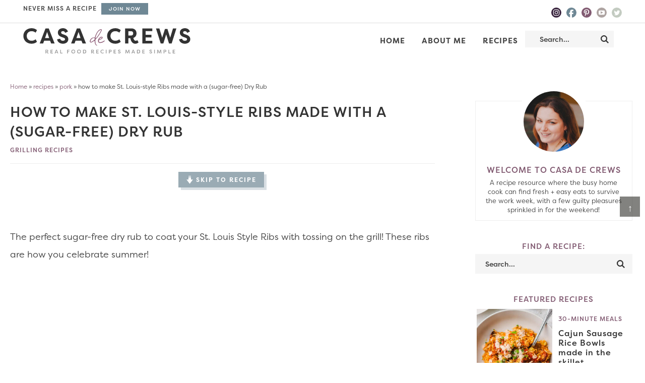

--- FILE ---
content_type: text/css
request_url: https://www.casadecrews.com/wp-content/themes/casadecrew/style.css?ver=1
body_size: 9335
content:
/*
	Theme Name: Custom Theme by PixelMeDesigns.com
	Theme URI: https://www.PixelMeDesigns.com
	Author: Pixel Me Designs
	Author URI: https://www.PixelMeDesigns.com
	Version: 2.0.1
  
	Template: genesis
	Template Version: 2.0.1
 
	License: GPL-2.0+
	License URI: https://www.opensource.org/licenses/gpl-license.php
*/


/* Table of Contents

	- HTML5 Reset
		- Baseline Normalize
		- Box Sizing
		- Float Clearing
	- Defaults
		- Typographical Elements
		- Headings
		- Objects
		- Forms
		- Tables
	- Structure and Layout
		- Site Containers
		- Column Widths and Positions
		- Column Classes
	- Common Classes
		- WordPress
		- Genesis
		- Titles
	- Widgets
		- Featured Content
	- Plugins
		- Genesis eNews Extended
		- Genesis Latest Tweets
		- Gravity Forms
		- Jetpack
	- Site Header
		- Title Area
		- Widget Area
	- Site Navigation
		- Header Navigation
		- Primary Navigation
		- Secondary Navigation
	- Content Area
		- Entries
		- Pagination
		- Comments
	- Sidebars
	- Footer Widgets
	- Site Footer
	- Media Queries
		- max-width: 1139px
		- max-width: 1023px
		- max-width: 768px
		- max-width: 580px

*/


@font-face {
    font-family: 'Camilla-Light';
    src: url('webfont/Camilla-Light.woff') format('woff2'),
         url('webfont/Camilla-Light.woff2') format('woff');
    font-weight: normal;
    font-style: normal;
}


/*
HTML5 Reset
---------------------------------------------------------------------------------------------------- */

/* Baseline Normalize
	normalize.css v2.1.2 | MIT License | git.io/normalize
--------------------------------------------- */

article,aside,details,figcaption,figure,footer,header,hgroup,main,nav,section,summary{display:block}audio,canvas,video{display:inline-block}audio:not([controls]){display:none;height:0}[hidden]{display:none}html{font-family:sans-serif;-ms-text-size-adjust:100%;-webkit-text-size-adjust:100%}body{margin:0}a:focus{outline:thin dotted}a:active,a:hover{outline:0}h1{font-size:2em;margin:.67em 0}abbr[title]{border-bottom:1px dotted}b,strong{font-weight:bold}dfn{font-style:italic}hr{-moz-box-sizing:content-box;box-sizing:content-box;height:0}mark{background:#ff0;color:#000}code,kbd,pre,samp{font-family:monospace,serif;font-size:1em}pre{white-space:pre-wrap}q{quotes:"\201C" "\201D" "\2018" "\2019"}small{font-size:80%}sub,sup{font-size:75%;line-height:0;position:relative;vertical-align:baseline}sup{top:-0.5em}sub{bottom:-0.25em}img{border:0}svg:not(:root){overflow:hidden}figure{margin:0}fieldset{border:1px solid silver;margin:0 2px;padding:.35em .625em .75em}legend{border:0;padding:0}button,input,select,textarea{font-family:inherit;font-size:100%;margin:0}button,input{line-height:normal}button,select{text-transform:none}button,html input[type="button"],input[type="reset"],input[type="submit"]{-webkit-appearance:button;cursor:pointer}button[disabled],html input[disabled]{cursor:default}input[type="checkbox"],input[type="radio"]{box-sizing:border-box;padding:0}input[type="search"]{-webkit-appearance:textfield;-moz-box-sizing:content-box;-webkit-box-sizing:content-box;box-sizing:content-box}input[type="search"]::-webkit-search-cancel-button,input[type="search"]::-webkit-search-decoration{-webkit-appearance:none}button::-moz-focus-inner,input::-moz-focus-inner{border:0;padding:0}textarea{overflow:auto;vertical-align:top}table{border-collapse:collapse;border-spacing:0}

/* Box Sizing
--------------------------------------------- */

*,
input[type="search"] {
	-webkit-box-sizing: border-box;
	-moz-box-sizing:    border-box;
	box-sizing:         border-box;
}

/* Float Clearing
--------------------------------------------- */

.archive-pagination:before,
.clearfix:before,
.entry:before,
.entry-pagination:before,
.footer-widgets:before,
.nav-primary:before,
.nav-secondary:before,
.site-container:before,
.site-footer:before,
.site-header:before,
.site-inner:before,
.wrap:before {
	content: " ";
	display: table;
}

.archive-pagination:after,
.clearfix:after,
.entry:after,
.entry-pagination:after,
.footer-widgets:after,
.nav-primary:after,
.nav-secondary:after,
.site-container:after,
.site-footer:after,
.site-header:after,
.site-inner:after,
.wrap:after {
	clear: both;
	content: " ";
	display: table;
}


/*
Defaults
---------------------------------------------------------------------------------------------------- */

/* Typographical Elements
--------------------------------------------- */

html {
	font-size: 62.5%; /* 10px browser default */
}

body {
	background-color: #fff;
    color: #414141;
font-family: filson-pro,sans-serif;
	font-weight: 300;
    font-size: 18px;
    line-height: 1.9625;
}

a,
button,
input:focus,
input[type="button"],
input[type="reset"],
input[type="submit"],
textarea:focus,
.button {
	-webkit-transition: all 0.1s ease-in-out;
	-moz-transition:    all 0.1s ease-in-out;
	-ms-transition:     all 0.1s ease-in-out;
	-o-transition:      all 0.1s ease-in-out;
	transition:         all 0.1s ease-in-out;
}

::-moz-selection {
	background-color: #333;
	color: #fff;
}

::selection {
	background-color: #333;
	color: #fff;
}

a {
	color: #815a71;
	text-decoration: none;
	transition: .5s;
}

a img {
	margin-bottom: -4px;
}

a:hover {
	color: #6f8895;
}

p {
	margin: 0 0 24px;
	padding: 0;
}

strong {
	font-weight: 700;
}

ol,
ul {
	margin: 0;
	padding: 0;
}

blockquote {
	margin: 40px 40px 24px;
padding: 2%;
background: #f5f5f5;
}


.entry-content code {
	background-color: #333;
	color: #ddd;
}

cite {
	font-style: normal;
}

/* Headings
--------------------------------------------- */

h1,
h2,
h3,
h4,
h5,
h6 {
	color: #333;
	margin: 0 0 5px;
	font-weight: 500;
	text-transform: uppercase;
Letter-spacing: 1px;
line-height: 1.4;
}

h1 {
	color: #6f8895;
	font-size: 26px;
}
h2{
    color: #815a71;
	font-size: 22px;
}

.entry-title {
    color: #333;
	font-size: 28px;
}

.entry-title a{
    color: #333;
	font-size: 28px;
}


.archive .content .entry-title,
.archive .content .entry-title a{
	font-size: 24px;
}

h2 a:hover {
	text-decoration: none;
}


h3 {
	color: #6f8895;
	font-size: 20px;
}

h4 {
    color: #815a71;
	font-size: 18px;
}

.widgettitle{
    text-align: center;
	font-size: 15px;
	text-transform: uppercase;
letter-spacing: 1px;
}

h5 {
	color: #6f8895;
	font-size: 16px;
}

h6 {
    color: #815a71;
	font-size: 14px;
}

/* Objects
--------------------------------------------- */

embed,
iframe,
img,
object,
video,
.wp-caption {
	max-width: 100%;
}

.wp-caption {
padding: 5px;
}


img {
	height: auto;
max-width: 100%;
}

.screen-reader-text{
display: none;
}

/* Forms
--------------------------------------------- */

input,
select,
textarea {
	background-color: #fff;
	border: 1px solid #ddd;
	color: #444;
	font-size: 12px;
	padding: 10px;
	width: 100%;
	box-shadow: none;
}

input[type="checkbox"], input[type="radio"]{
	width: auto;
}

input:focus,
textarea:focus {
	border: 1px solid #999;
	outline: none;
}

::-moz-placeholder {
	color: #444;
	opacity: 1;
}

::-webkit-input-placeholder {
	color: #444;
}

button,
input[type="button"],
input[type="reset"],
input[type="submit"],
.button,
.entry-content .button {
	background-color: #6f8895;
	border: none;
	box-shadow: none;
	color: #fff;
	cursor: pointer;
	padding: 10px 24px;
	text-transform: uppercase;
	width: auto;
	transition: .5s;
	position: relative;
}

button:hover,
input:hover[type="button"],
input:hover[type="reset"],
input:hover[type="submit"],
.button:hover,
.entry-content .button:hover {
	color: #fff;
	background-color: #c3cbc1;
}

.button {
	display: inline-block;
}

input[type="search"]::-webkit-search-cancel-button,

input[type="search"]::-webkit-search-results-button {
	display: none;
}


/* Tables
--------------------------------------------- */

table {
	border-collapse: collapse;
	border-spacing: 0;
	line-height: 2;
	margin-bottom: 40px;
	width: 100%;
}

tbody {
	border-bottom: 1px solid #ddd;
}

th,
td {
	text-align: left;
}

th {
	font-weight: bold;
	text-transform: uppercase;
}

td {
	border-top: 1px solid #ddd;
	padding: 6px 0;
}


/*
Structure and Layout
---------------------------------------------------------------------------------------------------- */

/* Site Containers
--------------------------------------------- */

.site-inner,
.wrap {
	margin: 0 auto;
	max-width: 1240px;
}

.site-inner {
	clear: both;
	padding-top: 20px;
}

/* Column Widths and Positions
--------------------------------------------- */

/* Wrapping div for .content and .sidebar-primary */

.content-sidebar-sidebar .content-sidebar-wrap,
.sidebar-content-sidebar .content-sidebar-wrap,
.sidebar-sidebar-content .content-sidebar-wrap {
	width: 920px;
}

.content-sidebar-sidebar .content-sidebar-wrap {
	float: left;
}

.sidebar-content-sidebar .content-sidebar-wrap,
.sidebar-sidebar-content .content-sidebar-wrap {
	float: right;
}

/* Content */

.content {
	float: right;
	width: 68%;
}

.content-sidebar .content,
.content-sidebar-sidebar .content,
.sidebar-content-sidebar .content {
	float: left;
}

.content-sidebar-sidebar .content,
.sidebar-content-sidebar .content,
.sidebar-sidebar-content .content {
	width: 520px;
}

.full-width-content .content {
	width: 100%;
}

/* Primary Sidebar */

.sidebar-primary {
	float: right;
	width: 26%;
}

.sidebar-content .sidebar-primary,
.sidebar-sidebar-content .sidebar-primary {
	float: left;
}

/* Secondary Sidebar */

.sidebar-secondary {
	float: left;
	width: 110px;
}

.content-sidebar-sidebar .sidebar-secondary {
	float: right;
}

/* Column Classes
--------------------------------------------- */

.five-sixths,
.four-sixths,
.one-fourth,
.one-half,
.one-sixth,
.one-third,
.three-fourths,
.three-sixths,
.two-fourths,
.two-sixths,
.two-thirds {
	float: left;
	margin-left: 2.564102564102564%;
}

.one-half,
.three-sixths,
.two-fourths {
	width: 48.717948717948715%;
}

.one-third,
.two-sixths {
	width: 31.623931623931625%;
}

.four-sixths,
.two-thirds {
	width: 65.81196581196582%;
}

.one-fourth {
	width: 23.076923076923077%;
}

.three-fourths {
	width: 74.35897435897436%;
}

.one-sixth {
	width: 14.52991452991453%;
}

.five-sixths {
	width: 82.90598290598291%;
}

.first {
	clear: both;
	margin-left: 0;
}


/*
Common Classes
---------------------------------------------------------------------------------------------------- */

/* WordPress
--------------------------------------------- */

.avatar {
	float: left;
}

.alignleft .avatar {
	margin-right: 24px;
}

.alignright .avatar {
	margin-left: 24px;
}

.search-form {
    background: #f5f5f5;
    padding: 5px 15px;
    line-height: 1;
}

.site-header .search-form{
padding: 2px 10px;
}

.search-form input[type=search] {
    background: #f5f5f5;
    padding: 5px;
    border: none;
    font-size: 14px;
    box-shadow: none;
    width: 80%;
    line-height: 1;
    display: inline-block;
    vertical-align: middle;
    font-weight: 500;
}

.search-form input[type=submit] {
    background: url(images/search.svg) right center no-repeat;
    background-size: 16px 16px;
    width: 17px;
    height: 17px;
    text-indent: -9999px;
    float: right;
    display: inline-block;
    vertical-align: middle;
    padding: 15px 0;
}

.sticky {
}

 .aligncenter {
	
display: block;
	
margin: 0 auto 5px;

}

img.centered {
	display: block;
	margin: 0 auto 15px;
}

img.alignnone {
	margin-bottom: 12px;
}

.alignleft {
	float: left;
	text-align: left;
}

.alignright {
	float: right;
	text-align: right;
}

img.alignleft,
.wp-caption.alignleft {
	margin: 0 24px 24px 0;
}

img.alignright,
.wp-caption.alignright {
	margin: 0 0 24px 24px;
}

.wp-caption-text {
	font-size: 14px;
	font-weight: 700;
	text-align: center;
}

.gallery-caption {
}

.widget_calendar table {
	width: 100%;
}

.widget_calendar td,
.widget_calendar th {
	text-align: center;
}

/* Genesis
--------------------------------------------- */

.breadcrumb {
	margin-bottom: 20px;
}

.archive-description,
.author-box {
	background-color: #fff;
	margin-bottom: 40px;
}

h1.archive-title{
font-size: 32px;
}

.archive-description {
	border-bottom: 1px solid #eee;
	text-align: center;
	font-size: 16px;
letter-spacing: .5px;
}

.author-box {
	padding: 40px;
}

.author-box-title {
	color: #333;
	font-size: 16px;
	margin-bottom: 4px;
}


.author-box p {
	margin-bottom: 0;
}

.author-box .avatar {
	margin-right: 24px;
}


/*
Widgets
---------------------------------------------------------------------------------------------------- */

/* Featured Content
--------------------------------------------- */

.featured-content{
overflow: hidden;
}

.featured-content .entry {
	margin-bottom: 20px;
	padding: 0 0 24px;
}

.featured-content .entry-title {
	border: none;
	font-size: 17px;
	line-height: 1.2;
}

.featured-content .entry-title a {
	border: none;
	font-size: 17px;
}

.sidebar .featured-content .entry{
width: 100%;
padding: 1%;
margin: 0 auto 15px;
	text-align: left;
}

.sidebar .featured-content .entry-title,
.sidebar .featured-content .entry-title a{
	font-size: 16px;
	text-transform: none;
}


.sidebar .featured-content .entry-title{
	text-align: left;
}

.sidebar .featured-content .entry img{
max-width: 150px;
float: left;
	margin-right: 4%;
}

/*
Plugins
---------------------------------------------------------------------------------------------------- */

/* Genesis eNews Extended
--------------------------------------------- */

.enews-widget {
	color: #999;
}

.enews-widget .widget-title {
	color: #fff;
}

.enews-widget input {
	margin-bottom: 16px;
}

.enews-widget input:focus {
	border: 1px solid #ddd;
}

.enews-widget input[type="submit"] {
	background-color: #f15123;
	color: #fff;
	margin: 0;
	width: 100%;
}

.enews-widget input:hover[type="submit"] {
	background-color: #fff;
	color: #333;
}

/* Genesis Latest Tweets
--------------------------------------------- */

.latest-tweets ul li {
	margin-bottom: 16px;
}

/* Gravity Forms
--------------------------------------------- */

div.gform_wrapper input[type="email"],
div.gform_wrapper input[type="text"],
div.gform_wrapper textarea,
div.gform_wrapper .ginput_complex label {
	font-size: 16px;
	padding: 10px;
}

div.gform_wrapper .ginput_complex label {
	padding: 0;
}

div.gform_wrapper li,
div.gform_wrapper form li {
	margin: 16px 0 0;
}

div.gform_wrapper .gform_footer input[type="submit"] {
	font-size: 14px;
}

/* Jetpack
--------------------------------------------- */

img#wpstats {
	display: none;
}

/*
Before Site
---------------------------------------------------------------------------------------------------- */
.before-site{
	width: 100%;
	overflow: hidden;
background:#fff;
border-bottom: 1px solid #ddd;
    text-align: right;
}

.before-site .wrap{
padding: 5px 2%;
}

.before-site .widget{
	width: 40%;
	display: inline-block;
	vertical-align: middle;
}

.before-site .widget:first-of-type{
	font-weight: 500;
	font-size: 12px;
text-transform: uppercase;
Letter-spacing: 1px;
    float: left;
    text-align: left;
}

.before-site .widget:first-of-type a{
display: inline-block;
margin-left: 5px;
background: #6f8895;
padding: 2px 15px;
color: #fff;
	font-size: 10px;
}

.before-site #social{
float: right;
	margin: 0;
}
/*
Site Header
---------------------------------------------------------------------------------------------------- */

.site-header {
	background-color: #fff;
}

.site-header .wrap {
	padding: 20px 2%;
}

.single .site-header .wrap{
padding: 20px 2% 0;
}

/* Title Area
--------------------------------------------- */

.title-area {
	float: left;
width: 28%;
}

.header-image .title-area {
	padding: 0;
}

.site-title {
	font-size: 28px;
	line-height: 1;
	margin: 0 0 8px;
	text-transform: uppercase;
}

.site-title a,
.site-title a:hover {
	color: #333;
}

.site-description {
	color: #999;
	font-size: 16px;
	font-weight: 300;
	line-height: 1;
	margin-bottom: 0;
}

/* Full width header, no widgets */


.header-image .site-description,
.header-image .site-title a {
	display: block;
	text-indent: -9999px;
}

/* Logo, hide text */

.header-image .site-title a {
	background: url(images/header.png) no-repeat;
	background-size: 100% auto;
	background-image: url(images/header.svg), none;
	background-position: center !important;
	background-size: contain !important;
min-height: 60px;
width: 100%;
margin: 0px auto;
}

/* Shrink
--------------------------------------------- */

.site-header.shrink {
	background: #fff;
	position:fixed;
	padding: 6px;
	top: 0;
	z-index: 999;
    font-size: 15px;
	width: 100%;
    -webkit-box-shadow: 0px 10px 5px -5px rgba(0,0,0,0.08);
    -moz-box-shadow: 0px 10px 5px -5px rgba(0,0,0,0.08);
    box-shadow: 0px 10px 5px -5px rgba(0,0,0,0.08);
	height: 65px;
}

.site-header.shrink .wrap,
.single .site-header .wrap{
	position: relative;
overflow: visible;
	padding: 5px 2%;
}

.site-header.shrink .site-title a{
	min-height: 40px;
}

.shrink .wrap {
	padding: 0;
}

.shrink .title-area{
    width: 18%;
}

/* Primary Navigation
--------------------------------------------- */

.nav-primary {
float: right;
width: 70%;
margin: 5px auto 0;
font-size: 15px;
text-transform: uppercase;
letter-spacing: 1px;
	font-weight: 600;
}

.shrink .nav-primary{
margin: 0 auto;
}

.nav-primary .wrap{
text-align: right;
margin: 0px auto;
overflow: hidden;
	padding: 0;
}

.nav-primary .menu-item {
	display: inline-block;
	text-align: left;
}

.nav-primary a {
	border: none;
	color: #444;
	display: block;
	padding: 5px 14px;
	position: relative;
	transition: .5s;
}

.nav-primary > .menu-item > a {
	text-transform: uppercase;
}

.nav-primary a:hover,
.nav-primary .current-menu-item > a {
	color: #444;
}

.nav-primary a:hover{
color: #815a71;
}

.nav-primary .sub-menu{
	color: #fff;
background: #815a71;
	left: -9999px;
	opacity: 0;
	position: absolute;
	width: 200px;
	z-index: 99;
}

.nav-primary .sub-menu a{
	color: #fff;
background: #815a71;
	font-size: 11px;
	padding: 10px 10px;
	position: relative;
	width: 200px;
	transition: .5s;
}

.nav-primary .sub-menu a:hover {
color: #fff;
	background: #d9ced5;
}

.nav-primary .sub-menu .sub-menu {
	margin: -34px 0 0 199px;
}

.nav-primary .menu-item:hover {
	position: static;
}

.nav-primary .menu-item:hover > .sub-menu {
	left: auto;
	opacity: 1;
}

.nav-primary > .first > a {
	padding-left: 0;
}

.nav-primary > .last > a {
	padding-right: 0;
}

.nav-primary > .right {
	display: inline-block;
	float: right;
	list-style-type: none;
	padding: 28px 0;
}

.nav-primary > .right > a {
	display: inline;
	padding: 0;
}

.nav-primary > .rss > a {
	margin-left: 48px;
}

.nav-primary > .search {
	padding: 14px 0 0;
}

.nav-primary .widget-area{
float: right;
width: 22%;
	margin: 0px auto 0;
}


/* Secondary Navigation
--------------------------------------------- */

.nav-secondary {
clear: both;
margin: 0px auto;
font-size: 15px;
text-transform: uppercase;
letter-spacing: 1px;
	color: #444;
}

.nav-secondary .wrap{
text-align: center;
margin: 0px auto;
overflow: hidden;
}

.nav-secondary .menu-item {
	display: inline-block;
	text-align: center;
}

.nav-secondary a {
	border: none;
	color: #444;
	display: block;
	padding: 12px 14px;
	position: relative;
	transition: .5s;
}

.nav-secondary > .menu-item > a {
	text-transform: uppercase;
}

.nav-secondary a:hover,
.nav-secondary .current-menu-item > a {
	color: #444;
}


.nav-secondary a:hover{
color: #4da1a7;
}

.nav-secondary .sub-menu{
border: 1px solid  #4da1a7;
	color: #444;
background: #fff;
	left: -9999px;
	opacity: 0;
	position: absolute;
	width: 200px;
	z-index: 99;
}

.nav-secondary .sub-menu a{
	color: #fff;
background: #444;
	font-size: 11px;
	padding: 10px 10px;
	position: relative;
	width: 200px;
	transition: .5s;
}

.nav-secondary .sub-menu a:hover {
color: #fff;
	background: #ddd;
}

.nav-secondary .sub-menu .sub-menu {
	margin: -34px 0 0 199px;
}

.nav-secondary .menu-item:hover {
	position: static;
}

.nav-secondary .menu-item:hover > .sub-menu {
	left: auto;
	opacity: 1;
}


/*
Content Area
---------------------------------------------------------------------------------------------------- */

/* Entries
--------------------------------------------- */

.entry {
	margin-bottom: 40px;
}

.entry-content a {
text-decoration: underline;
}

.entry-content .attachment a,
.entry-content .gallery a {
	border: none;
}

.entry-content ol,
.entry-content p,
.entry-content ul,
.quote-caption {
	margin-bottom: 26px;
}

.entry-content ol,
.entry-content ul {
	margin-left: 40px;
}

.entry-content ol li {
	list-style-type: decimal;
}

.entry-content ul li {
	list-style-type: disc;
}

.entry-content ol ol,
.entry-content ul ul {
	margin-bottom: 0;
}

.entry-content .search-form {
	width: 50%;
}

.entry-meta {
	color: #999;
	font-size: 11px;
text-transform: uppercase;
letter-spacing: 1px;
}

.entry-meta a{
	color: #999;
}

.single .content .entry-header{
border-bottom: 1px solid #eee;
	margin: 0 auto 15px;
}

.entry-header .entry-meta {
	margin-bottom: 15px;
}

.entry-footer .entry-meta {
	margin: 20px auto;
padding: 2%;
text-align: center;
display: none;
}

.single .entry-footer .entry-meta {
display: block;
}

.post-info,
.post-info a{
	color: #6F8895;
font-size: 12px;
	text-transform: uppercase;
letter-spacing: 1px;
font-weight: 500;
	margin: 8px auto;
}

.single .entry-category{
	color: #815a71;
font-size: 12px;
	text-transform: uppercase;
letter-spacing: 1px;
font-weight: 500;
}

.single .entry-category a{
	color: #815a71;
}

.entry-categories,
.entry-tags {
	display: block;
}

.archive .content .entry-meta{
text-transform: uppercase;
letter-spacing: 1px;
font-weight: 500;
}

.archive .content .entry-meta a{
color: #c3cbc1;
	padding: 4px 8px;
}

/* Pagination
--------------------------------------------- */

.archive-pagination,
.entry-pagination {
font-size: 11px;	
margin: 10px auto 40px;
width: 100%;	
text-align: center;	
clear: both;
text-transform: uppercase;
letter-spacing: 2px;
	font-weight: 600;
font-size: 14px;
}


.archive-pagination li {	
display: inline;
}


.archive-pagination li a {	
    color: #333;
cursor: pointer;
display: inline-block;
padding: 4px 10px;
	
}



.archive-pagination li a:hover,
.archive-pagination li.active a {
    color: #333;
	background: #E1E5E0;

}

/* Comments
--------------------------------------------- */

.comment-respond,
.entry-comments,
.entry-pings {
	background-color: #fff;
	margin-bottom: 40px;
	font-size: 15px;
}

.entry-comments {
	clear: both;
}

.comment-respond,
.entry-pings {
	padding: 40px 40px 16px;
	clear: both;
}

.comment-respond a,
.comment-content {
	clear: both;
}

.entry-comments .comment-author {
	margin-bottom: 0;
	font-size: 13pt;
}

.comment-respond input[type="email"],
.comment-respond input[type="text"],
.comment-respond input[type="url"] {
	width: 50%
}

.comment-respond label {
	display: block;
	margin-right: 12px;
}

.comment-list li,
.ping-list li {
	list-style-type: none;
}

.comment-list li {
    margin-top: 16px;
    padding: 2%;
	position: relative;
	border: 1px solid #eee;
}

.comment-list li li {
    margin-left: 12px;
border: none;
}


.comment .avatar {
	margin: 0 16px 24px 0;
}

.comment-list li.bypostauthor {
    background: #f7f7f7;
}

.entry-pings .reply {
	display: none;
}

.bypostauthor {
}

.form-allowed-tags {
	font-size: 14px;
	padding: 24px;
display: none;
}

h3#reply-title,
.entry-comments h3 {
    font-size: 28px;
    text-transform: uppercase;
    letter-spacing: 2px;
    text-align: left;
    position: relative;
    z-index: 99;
    color: #333;
    background: #fff;
    display: block;
    padding: 6px 15px;
    margin-bottom: 1em;
	position: relative;
}

h3#reply-title:after,
.entry-comments h3:after{
    content: "";
    height: 18px;
    left: 0;
    position: absolute;
    right: 0;
    top: 55%;
    z-index: -1;
    width: 50%;
    margin: 0 auto;
    background: rgba(195,203,193,.3) 0 30%;
    margin: 0;
}

.comment-header,
.author-box-title{
	text-transform: uppercase;
font-weight: 700;
letter-spacing: 1px;
color: #333;
	font-size: 12px;
}

.comment-header a{
color: #333;
}

.comment-reply{
color: #fff;
background: #815a71;
padding: 2px;
width: 60px;
font-size: 10px;
	text-transform: uppercase;
letter-spacing: 2px;
	text-align: center;
    position: absolute;
    top: 10px;
    right: 2%;
}

.comment-meta{
    position: absolute;
    top: 10px;
    right: 80px;
	font-size: 10pt;
}

.comment-reply a{
color: #fff;
}

.comment-respond{
	padding: 1%;
	margin: 40px auto;
}


/*
Sidebars
---------------------------------------------------------------------------------------------------- */

.sidebar p:last-child {
	margin-bottom: 0;
}

.sidebar li {
	list-style-type: none;
	margin-bottom: 6px;
	word-wrap: break-word;
}

.sidebar ul > li:last-child {
	margin-bottom: 0;
}

.sidebar .widget {
	background-color: #fff;
	margin-bottom: 30px;
	padding: 5px;
}

.sidebar .enews-widget {
	background-color: #333;
}

/*
Footer Widgets
---------------------------------------------------------------------------------------------------- */

.footer-widgets {
	color: #fff;
	clear: both;
}

.footer-widgets .wrap{
	width: 100%;
	max-width: 100%;
}

.footer-widgets-1,
.footer-widgets-2 {
	width: 100%;
}

.footer-widgets-1{
	background: #815a71;
	padding: 1% 2%;
	text-align: center;
}

.footer-widgets .newsletter{
max-width: 1200px;
margin: 0 auto;
}

.footer-widgets .newsinfo,
.footer-widgets form{
display: inline-block;
vertical-align: middle;
width: 40%;
padding: 0 2%;
}

.footer-widgets .newsinfo h4{
    text-transform: uppercase;
    letter-spacing: 1px;
    color: #fff;
    font-size: 28px;
    font-weight: 600;
    line-height: 1.4;
    margin: 0 auto;
}
.footer-widgets a {
	color: #fff;
}

.footer-widgets .widget-title {
	color: #fff;
}

.footer-widgets li {
	list-style-type: none;
	margin-bottom: 6px;
	word-wrap: break-word;
}

.footer-widgets .search-form input:focus {
	border: 1px solid #ddd;
}

.footer-widgets-2 .featured-content .entry{
width: 12.445%;
display: inline-block;
vertical-align: top;
padding: 0 2px;
    margin: 0 auto -10px;

}

.footer-widgets-2 .featured-content .entry img{
object-fit: cover;
}

.footer-widgets-2 .aligncenter{
margin: 0 auto !important;
}

.design{
display: inline-block;
text-align: right;
float: right;
}

/*
Back to Top Button
--------------------------------------------- */
.topButton{
	display:inline-block;
	height:40px;
	width:40px;
	position:fixed;
	bottom:40px;
	right:10px;
	padding-top: 5px;
	background-color: #30302B;
	color: #fff;
	opacity:0.6;
	text-decoration: none;
	text-align: center;
	z-index: 9999;
}

.topButton:hover{
	opacity:1;
	color: #fff;
	transition:1s;
}

/*
Site Footer
---------------------------------------------------------------------------------------------------- */

.site-footer {
	background: #6f8895;
	color: #fff;
	font-size: 11px;
	text-transform: uppercase;
	letter-spacing: 1px;
	padding: 12px;
	text-align: left;
}

.site-footer a {
text-decoration: none;
	color: #fff;
}

.site-footer p {
	margin-bottom: 0;
}


/*
Newsletter and Social
---------------------------------------------------------------------------------------------------- */

/* Newsletter
--------------------------------------------- */

.newsletter{ 
margin: 0 auto;
 } 

.newsletter input[type="text"],
.newsletter input[type="email"]{ 
background: #fff;
width: 33%; 
padding: 12px; 
margin: 0 .5%;
 display: inline-block; 
	vertical-align: middle;
	float: left;
}

 .newsletter input[type="submit"],
.newsletter button{ 
background: #6f8895;
 color: #fff; 
width: 28%; 
padding: 12px; 
margin: 0 .5%;
 display: inline-block; 
	vertical-align: middle;
	float: left;
	font-size: 13px;
 }

 .newsletter input[type="submit"]:hover,
.newsletter button:hover{ 
background: #aea4a2; 
}

.news-content input[type="text"],
.news-content input[type="email"],
.news-content input[type="submit"],
.news-content button{
	width: 32%;
margin: 0 .5%;
}

/* Social Icons 
------------------------------------------------------------ */

#social{
margin: 0px auto;
position:relative;
width: 140px;
height:20px;
}

.nav-primary #social{
display: none;
}

#social li{
margin:0;
padding:0;
list-style:none;
position:absolute;
top:0;
}

#social li, #social a{
height:20px;
display:block;
}

#instagram {
background: url(images/instagram.svg) center no-repeat ;
background-size: 20px 20px;
left: 0px;
width: 20px;
height: 20px;
}

#facebook {
background: url(images/facebook.svg) center no-repeat ;
background-size: 20px 20px;
left: 30px;
width: 20px;
height: 20px;
}

#pinterest {
background: url(images/pinterest.svg) center no-repeat ;
background-size: 20px 20px;
left: 60px;
width: 20px;
height: 20px;
}

#youtube {
background: url(images/youtube.svg) center no-repeat ;
background-size: 20px 20px;
left: 90px;
width: 20px;
height: 20px;
}

#twitter {
background: url(images/twitter.svg) center no-repeat ;
background-size: 20px 20px;
left: 120px;
width: 20px;
height: 20px;
}


#instagram:hover,
#facebook:hover,
#pinterest:hover,
#youtube:hover,
#twitter:hover{
filter:alpha(opacity=80); opacity:0.8;
}

.site-footer #instagram,
.site-footer #facebook,
.site-footer #pinterest,
.site-footer #youtube,
.site-footer #twitter{
    filter: brightness(0) invert(1);
}

.landing-page .mobile-content,
.landing-page .design,
.landing-page .site-footer{
display: none;
}

/*
Homepage Widgets
---------------------------------------------------------------------------------------------------- */

.page-template-front-page .site-inner{
padding-top: 0;
}

.home .content h2,
.home .content h3,
.home .content h4,
.home .content h5,
.home .content .widgettitle{
	color: #333333;
}

#home-featured,
#home-newsletter,
#home-latest,
#home-search,
#home-categories,
#home-trending{
	width: 100%;
	clear: both;
overflow: hidden;
padding: 2%;
}

.home-featured,
.home-newsletter,
.home-latest,
.home-search,
.home-categories,
.home-trending{
	width: 100%;
	clear: both;
overflow: hidden;
}

#home-featured{
padding: 0 2% 2%;
}

.home-featured .boxset{
	width: 100%;
	clear: both;
}

.home-featured .boxset a{
display: inline-block;
vertical-align: top;
width: 22.524%;
	margin: 0 0 0 2%;
	position: relative;
    z-index: 98;
    min-height: 250px;
}

.home-featured .boxset a:first-of-type{
margin-left: 0;
}

.home-featured .boxset a:after {
    background-color: #d6d1d0;
    content: "";
    display: block;
    width: 100%;
    height: 100%;
    z-index: -1;
    position: absolute;
    bottom: -10px;
    right: -10px;
	transition: .5s;
}

.home-featured .boxset a:nth-of-type(2):after{
	background-color: #b7c3ca;
}


.home-featured .boxset a:nth-of-type(3):after{
	background-color: #c0acb8;
}


.home-featured .boxset a:nth-of-type(4):after{
	background-color: #e1e5e0;
}

.home-featured .boxset a .box1{
background: url(/wp-content/uploads/2020/02/box1.jpg) center no-repeat;
background-size: cover;
	position: absolute;
content: '';
	height: 100%;
	width: 100%;
    z-index: 98;
}

.home-featured .boxset a .box2{
background: url(/wp-content/uploads/2020/02/box2.jpg) center no-repeat;
background-size: cover;
	position: absolute;
content: '';
	height: 100%;
	width: 100%;
    z-index: 98;
}

.home-featured .boxset a .box3{
background: url(/wp-content/uploads/2020/02/box3.jpg) center no-repeat;
background-size: cover;
	position: absolute;
content: '';
	height: 100%;
	width: 100%;
    z-index: 98;
}
.home-featured .boxset a .box4{
background: url(images/box4.jpg) center no-repeat;
background-size: cover;
	position: absolute;
content: '';
	height: 100%;
	width: 100%;
    z-index: 98;
}


.home-featured .boxset a:nth-of-type(1):hover:after{
	background-color: #ebe6e5;
}

.home-featured .boxset a:nth-of-type(2):hover:after{
	background-color: #ced9df;
}


.home-featured .boxset a:nth-of-type(3):hover:after{
	background-color: #dbced6;
}


.home-featured .boxset a:nth-of-type(4):hover:after{
	background-color: #ebf3e9;
}


.boxset h4{
  text-align: center;
  position: absolute;
  top: 50%;
  left: 50%;
  transform: translate(-50%, -50%);
background: #fff;
width: 80%;
padding: 5px;
font-weight: 600;
text-transform: uppercase;
letter-spacing: 1px;
font-size: 18px;
    z-index: 99;
	color: #333333;
}

.home-featured .catset{
width: 100%;
clear: both;
	text-align: center;
margin: 35px auto 0;
}

.home-featured .catset h3{
padding: 5px;
	text-align: center;
font-weight: 600;
text-transform: uppercase;
letter-spacing: 1px;
font-size: 24px;
	margin: 0 auto 8px;
}

.home-featured .catset a{
width: 16%;
display: inline-block;
vertical-align: top;
Padding: 1%;
}

.home-featured .catset h4{
padding: 5px 0;
	text-align: center;
font-weight: 500;
text-transform: uppercase;
letter-spacing: 1px;
font-size: 13px;
}

.home-featured .catset a img{
transition: .5s;
}

.home-featured .catset a:hover img{
filter:alpha(opacity=70); opacity:0.7;
}

.home-newsletter{
background: #815a71;
	padding: 2% 4%;
}

.home-newsletter .newsimg,
.home-newsletter .newsinfo,
.home-newsletter form{
	width: 33%;
display: inline-block;
vertical-align: middle;
padding: 0 2%;
}

.home-newsletter .newsimg img.alignnone{
max-width: 100px;
	margin: 0 auto !important;
}


.home-newsletter .newsimg{
	width: 15%;
}

.home-newsletter .newsinfo{
	width: 42%;
	text-align: center;
}

.home-newsletter form{
	width: 40%;
}

.home-newsletter h4{
	text-transform: uppercase;
letter-spacing: 1px;
color: #fff;
font-size: 28px;
font-weight: 600;
	line-height: 1.4;
	margin: 0 auto;
}

.home-newsletter p{
color: #fff;
font-size: 14px;
	margin: 0 auto;
	padding: 0;
	line-height: 1.4;
}

.home-latest .entry{
	font-size: 15px;
margin: 0 2%;
	width: 46%;
}

.home-latest .entry:nth-of-type(1),
.home-latest .entry:nth-of-type(3){
margin: 0 2% 0 0;
}

.home-latest .widgettitle{
text-align: left;
font-size: 26px;
text-transform: uppercase;
letter-spacing: 1px;
	font-weight: 600;
	color: #333333;
}

.home-latest .entry-title,
.home-latest .entry-title a{
text-align: left;
font-size: 22px;
text-transform: uppercase;
letter-spacing: 1px;
	font-weight: 500;
	margin-top: 5%;
}

.home-latest .alignleft{
	margin-right: 2%;
}

.more-link{
    margin: 10px 0 0;
    display: block;
    max-width: 150px;
    overflow: hidden;
	text-align: center;
}

a.more-link{
	color: #fff;
text-transform: uppercase;
font-weight: 500;
	letter-spacing: 2px;
background: #815a71;
	padding: 5px 10px;
	font-size: 13px;
}

a.more-link:hover{
background: #6f8895;
}

#home-search{
padding: 0 2% 2%;
}

.home-search{
	text-align: center;
}

.home-search .widget{
display: inline-block;
vertical-align: middle;
padding: 2%;
width: 40%;
}

.home-search .widget:first-of-type a{
display: block;
width: 100%;
background: #c3cbc1;
color: #fff;
text-transform: uppercase;
font-weight: 600;
	letter-spacing: 2px;
	padding: 7px 10px;
	font-size: 14px;
}

#home-trending{
background: #f6f7f8;
}

.home-trending .widgettitle,
.home-categories .widgettitle{
	color: #333333;
text-align: center;
font-size: 26px;
text-transform: uppercase;
letter-spacing: 1px;
	font-weight: 600;
	margin: 0 auto 10px;
}


.home-trending .wpp-list{
	line-height: 1.4;
text-align: center;
}

.home-trending .wpp-list li{
display: Inline-block;
vertical-align: top;
width: 24.45%;
padding: 1%;
}

.home-trending .wpp-list img{
display: block !Important;
float: none !Important;
margin: 0 auto !Important;
}

.wpp-post-title,
.home-categories .featured-content .entry-title,
.home-categories .featured-content .entry-title a{
    color: #333;
text-align: center;
font-size: 16px;
text-transform: uppercase;
letter-spacing: 1px;
	font-weight: 600;
}

.wpp-post-title a{
    color: #333;
}
.home-latest .entry-title a,
.home-categories .entry-title a,
.category .content .entry-title a,
.tag .content .entry-title a,
.search .content .entry-title a{
    background-image: linear-gradient(180deg, transparent 65%, #e1e5e0 0);
    background-size: 0 100%;
    background-repeat: no-repeat;
    text-decoration: none;
    -webkit-transition: background-size .4s ease;
    -moz-transition: background-size .4s ease;
    -ms-transition: background-size .4s ease;
    -o-transition: background-size .4s ease;
    transition: background-size .4s ease;
    user-select: none;
}

.home-latest .entry-title a:hover,
.home-categories .entry-title a:hover,
.category .content .entry-title a:hover,
.tag .content .entry-title a:hover,
.search .content .entry-title a:hover,
.home-latest .entry-title a:focus,
.home-categories .entry-title a:focus,
.category .content .entry-title a:focus,
.tag .content .entry-title a:focus,
.search .content .entry-title a:focus{
    background-size: 100% 100%;
    cursor: pointer;
}

.home-categories .featured-content{
margin: 25px auto 40px;
}


.home-categories .featured-content .entry{
margin-bottom: 10px;
padding-bottom: 0;
}

.more-from-category,
.more-from-tag{
	color: #fff;
text-align: center;
width: 100%;
clear: both;
display: block;
	margin: 0 auto;
text-transform: uppercase;
letter-spacing: 2px;
font-size: 14px;
	font-weight: 500;
	padding: 10px;
}

.more-from-category a,
.more-from-tag a{
	color: #fff;
	background: #815a71;
	padding: 7px 15px;
	position: relative;
}

.more-from-category a:after,
.more-from-tag a:after{
    background-color: #d6d1d0;
    content: "";
    display: block;
    width: 100%;
    height: 100%;
    z-index: -1;
    position: absolute;
    bottom: -5px;
    right: -5px;
    transition: .5s;
}

.more-from-category a:hover,
.more-from-tag a:hover{
	background: #d6d1d0;
}

.more-from-category a:hover:after,
.more-from-tag a:hover:after{
	background-color: #815a71
}

.home-featured{
	position: relative;
}

.home-featured .box4:after{
content: '';
background: url(images/start.svg) center no-repeat;
background-size: contain;
width: 160px;
height: 60px;
	display: block;
	bottom: -50px;
	right: 0;
	position: absolute;
	z-index: 998;
}

.home-trending .wpp-list{
	position: relative;
}

.home-trending .wpp-list:before{
content: '';
background: url(images/favs.svg) center no-repeat;
background-size: contain;
width: 80px;
height: 80px;
	display: block;
	top: 30px;
left: 0px;
	position: absolute;
	z-index: 998;
}

.footer-widgets-1 .newsletter{
	position: relative;
}

.footer-widgets .newsletter:before{
content: '';
background: url(images/signup.svg) center no-repeat;
background-size: contain;
width: 140px;
height: 60px;
	display: block;
	top: -60px;
right: 0px;
	position: absolute;
	z-index: 998;
}

/*
Recipe Index
---------------------------------------------------------------------------------------------------- */

.index,
.index-view{
	display: inline-block;
	vertical-align: top;
padding: 0 2% 2%;
width: 24%;
	text-align: left;
}

.index{
border-right: 1px solid #eee;
	height: 100vh;
}

.index-view {
	width: 72%;
}
	

.search-filter-results .entry{
	width: 24%;
	display: inline-block;
	vertical-align: top;
padding: 2%;
}

.index-view p{
margin-bottom: 0;
}

.search-filter-results .entry-title,
.search-filter-results .entry-title a{
	font-size: 14px;
	font-weight: 500;
text-align: center;
text-transform: uppercase;
letter-spacing: 1px;
	text-decoration: none;
line-height: 1.4;
}

.searchandfilter label{
	font-size: 12px;
	text-transform: uppercase;
letter-spacing: 1px;
	font-weight: 500;
}

.search-filter-reset{
	color: #fff;
	margin: 0 auto;
text-transform: uppercase;
letter-spacing: 2px;
font-size: 14px;
	font-weight: 500;
	padding: 10px;
	width: 100%;
	clear: both;
}

a.search-filter-reset{
	color: #fff;
	background: #6f8895;
	padding: 7px 15px;
	text-decoration: none;
	position: relative;
	display: block;
	width: 100%;
	text-align: center;
}

a.search-filter-reset:after{
    background-color: #cad2d7;
    content: "";
    display: block;
    width: 100%;
    height: 100%;
    z-index: -1;
    position: absolute;
    bottom: -5px;
    right: -5px;
    transition: .5s;
}

a.search-filter-reset:hover:after{
	background-color: #6f8895;
}


a.search-filter-reset:hover{
    background: #cad2d7;
    color: #fff;
}

.index-view .nav-previous{
width: 48%;
	display: inline-block;
	vertical-align: middle;
padding: 0 2%;
	text-transform: uppercase;
	letter-spacing: 2px;
	font-weight: 700;
	text-align: left;
}

.index-view .nav-next{
width: 48%;
	display: inline-block;
	vertical-align: middle;
padding: 0 2%;
}

.index-view .nav-previous,
.index-view .nav-next{
	color: #fff;
	margin: 0 auto;
text-transform: uppercase;
letter-spacing: 2px;
font-size: 14px;
	font-weight: 500;
	padding: 10px;
}

.index-view .nav-previous a,
.index-view .nav-next a{
	color: #fff;
	background: #815a71;
	padding: 7px 15px;
	position: relative;
	text-decoration: none;
}

.index-view .nav-previous a:after,
.index-view .nav-next a:after{
    background-color: #d6d1d0;
    content: "";
    display: block;
    width: 100%;
    height: 100%;
    z-index: -1;
    position: absolute;
    bottom: -5px;
    right: -5px;
    transition: .5s;
}

.index-view .nav-previous a:hover,
.index-view .nav-next a:hover{
	background: #d6d1d0;
}

.index-view .nav-previous a:hover:after,
.index-view .nav-next a:hover:after{
	background-color: #815a71
}

#latest-single{
	background: #f7f7f7;
	width: 100%;
	clear: both;
padding: 4% 2%;
}

#latest-single .entry{
background: #fff;
	margin-bottom: 4%;
padding-bottom: 0;
	padding: 1%;
}

.about{
max-width: 330px;
margin: 35px auto 0;
padding: 0 4% 4%;
border: 1px solid #eee;
text-align: center;
font-size: 13px;
line-height: 1.4;
}

.about h4{
	font-size: 16px;
color: #815a71;
}

.about img{
margin: -35px auto 10px;
background: #fff;
border-radius: 50%;
padding: 15px;
}

.news-content{
width: 100%;
	clear: both;
	background: #e1e5e0;
	padding: 1% 2%;
	text-align: center;
	margin: 0 auto 20px;
}

.news-content .newsletter{
max-width: 1200px;
margin: 0 auto;
}

.news-content .newsinfo,
.news-content form{
display: inline-block;
vertical-align: middle;
width: 40%;
padding: 0 2%;
}

.news-content .newsinfo h4{
    text-transform: uppercase;
    letter-spacing: 1px;
    color: #333;
    font-size: 22px;
    font-weight: 600;
    line-height: 1.4;
    margin: 0 auto;
}

.blog .content .entry{
width: 48%;
display: inline-block;
vertical-align: top;
padding: 2%;
}

/*
Media Queries
---------------------------------------------------------------------------------------------------- */

@media only screen and (-webkit-min-device-pixel-ratio: 1.5),
	only screen and (-moz-min-device-pixel-ratio: 1.5),
	only screen and (-o-min-device-pixel-ratio: 3/2),
	only screen and (min-device-pixel-ratio: 1.5) {


}


@media only screen and (max-width: 1240px) {
	
	.site-inner{
padding-left: 2%;
	padding-right: 2%;
}

}

@media only screen and (max-width: 1139px) {

	.site-inner,
	.wrap {
		max-width: 1140px;
overflow-x: hidden;
	}

	.content-sidebar-sidebar .content-sidebar-wrap,
	.sidebar-content-sidebar .content-sidebar-wrap,
	.sidebar-sidebar-content .content-sidebar-wrap {
		width: 850px;
	}

	.content {
		max-width: 680px;
	}

.full-width-content .content{
max-width: 100%;
}


	.sidebar-content-sidebar .content,
	.sidebar-sidebar-content .content,
	.content-sidebar-sidebar .content {
		width: 500px;
	}

	.sidebar-primary{
		width: 300px;
	}
	
	.home-latest .featured-content .entry{
font-size: 14px;
	}

		.home-latest .featured-content img{
max-width: 250px;
}
	
	.home-latest .entry-title, .home-latest .entry-title a{
		font-size: 18px;
	}
	
}


@media only screen and (max-width: 1023px) {

	body {
		background-color: #fff;
	}

	.content,
	.content-sidebar-sidebar .content,
	.content-sidebar-sidebar .content-sidebar-wrap,
	.footer-widgets-1,
	.footer-widgets-2,
	.footer-widgets-3,
	.sidebar-content-sidebar .content,
	.sidebar-content-sidebar .content-sidebar-wrap,
	.sidebar-primary,
	.sidebar-secondary,
	.sidebar-sidebar-content .content,
	.sidebar-sidebar-content .content-sidebar-wrap,
	.site-header .widget-area,
	.site-inner,
	.wrap {
		width: 100%;
	}

	.site-inner {
padding: 2%;
	} 
	
	
	.site-description,
	.site-header .title-area,
	.site-header .search-form,
	.site-title {
		text-align: center;
	}


	
	.entry-footer .entry-meta {
		margin: 0;
		padding-top: 12px;
	}

	
	.content {
		max-width: 100%;
	}
	
	.before-site{
display: none;
}
	
	.title-area,
	.shrink .title-area {
		width: 30%;
	}
	
	.site-header .site-title a,
	.site-header.shrink .site-title a {
    min-height: 40px;
}


	.nav-primary #social{
display: block;
}

	
	.nav-primary .widget-area{
		width: 100%;
		display: block;
		float: none;
	}
	
	.home-latest .alignleft{
max-width: 200px
	}
	
	.home-latest .entry{
		line-height: 1.4;
	}

	.home-latest .entry-title, .home-latest .entry-title a{
		margin-top: 0;
		font-size: 18px;
	}
	
	.index{
	width: 30%;
}


	.index-view{
width: 65%;
	}
	
	.search-filter-results .entry {
    width: 32%;
	}
	
	.home-newsletter h4,
	.news-content .newsinfo h4,
	.footer-widgets .newsinfo h4{
font-size: 22px;
}
	
	.news-content .newsinfo, .news-content form{
width: 48%;
}
	
		.home-featured .boxset a{
		min-height: 150px;
	}
	
	.footer-widgets .newsletter:before{
		display: none;
	}

			.home-latest .featured-content img{
max-width: 100%;
margin: 0 auto;
}
	
	}

@media only screen and (max-width: 768px) {

	.index ul{
		margin-left: 0;
	}
	
	.index ul li{
		width: 100%;
		text-align: center;
	}

	.index ul ul{
    -moz-column-count: 2;
    -moz-column-gap: 10px;
    -webkit-column-count: 2;
    -webkit-column-gap: 10px;
    column-count: 2;
    column-gap: 10px;
}

	
	.index ul ul li{
width: 100%;
		vertical-align: top;
}	
	
	
		.boxset h4{
		font-size: 14px;
	}
	
	.home-newsletter form{
width: 100%;
display: block;
		clear: both;
		margin: 10px auto;
}
	
	.home-newsletter .newsinfo{
		width: 78%;
		text-align: left;
	}
	
	.home-newsletter .newsimg{
		width: 20%;
	}
	
	.home-newsletter .newsimg img.alignnone{
max-width: 80px;
}
	
		.home-latest .alignleft {
    margin: 0 auto;
		display: block;
		float: none;
			max-width: 100%;
}
	
	.home-latest img{
		margin: 0 auto 6px;
		display: block;
		max-width: 100%;
	}
	
	.site-footer,
	.design{
float: none;
text-align: center;
margin: 0 auto;
	padding: 5px;
}

	.comment-meta {
		position: relative;
top: auto;
		right: auto;
		font-size: 12px;
}
.home-featured .box4:after {
    content: '';
    background: url(images/start.svg) center no-repeat;
    background-size: contain;
    width: 130px;
    height: 40px;
    display: block;
    bottom: -35px;
    right: 0;
    position: absolute;
    z-index: 998;
}
	
}
 

@media only screen and (max-width: 580px) {
.title-area,
	.shrink .title-area {
		width: 50%;
	}
	
	.five-sixths,
	.four-sixths,
	.one-fourth,
	.one-half,
	.one-sixth,
	.one-third,
	.three-fourths,
	.three-sixths,
	.two-fourths,
	.two-sixths,
	.two-thirds {
		margin: 0;
		width: 100%;
	}

	.entry-footer .entry-meta {
		margin: 0;
		padding-top: 12px;
	}

	.sidebar .widget.enews-widget {
		padding: 40px;
	}

	.footer-widgets-1{
padding: 2%;
}
	
	.footer-widgets-2 .featured-content .entry{
		width: 33.15%;
	}
	
	.footer-widgets-2 .featured-content .entry:nth-of-type(7),
	.footer-widgets-2 .featured-content .entry:nth-of-type(8){
display: none;
}
	
	.home-featured .boxset a,
	.home-featured .boxset a:first-of-type{
    width: 44.524%;
    min-height: 150px;
		margin: 2%;
}
	.home-featured .catset a {
    width: 32%;
	}
	
	.footer-widgets .newsinfo h4{
font-size: 20px;
}
	
	.home-latest .widgettitle{
		text-align: center;
	}
	
	.home-search .widget{
		width: 100%;
		display: block;
		margin: 10px auto;
	}
	
	.home-categories .featured-content .entry,
	.archive .content .entry,
	.home-trending .wpp-list li,
	.search-filter-results .entry{
		width: 48%;
		display: inline-block;
		vertical-align: top;
padding: 2%;
	}
	
	.archive .content .entry:nth-of-type(3n+1),
	.search-filter-results .entry:nth-of-type(3n+1){
	clear: none;
	}
	
		.home-categories .featured-content .entry:nth-of-type(2n+1),
	.archive .content .entry:nth-of-type(2n+1),
	.search-filter-results .entry:nth-of-type(2n+1){
	clear: left;
	}
	
	.home-latest .entry,
	.home-latest .entry:nth-of-type(1), .home-latest .entry:nth-of-type(3){
    max-width: 400px;
    margin: 0 auto;
    float: none;
text-align: center;
		width: 100%;
	}
	
	.home-latest .featured-content .entry-title{
		width: 100%;
text-align: center;
	}
	
	.home-latest .more-link{
margin: 15px auto 0;
		display: block;
}
	
	.home-newsletter h4{
font-size: 20px;
}
	
	.wpp-post-title, .home-categories .featured-content .entry-title, .home-categories .featured-content .entry-title a,
	.archive .content .entry-title, .archive .content .entry-title a{
		font-size: 14px;
	}

	.home-newsletter .newsimg img.alignnone {
    max-width: 50px;
}
	
	.index,
	.index-view{
width: 100%;
	display: block;
border: none;
		height: auto;
}
	
	.index-view .nav-previous, .index-view .nav-next{
		width: 100%;
		display: block;
		clear: both;
	}
	
	h1.archive-title {
    font-size: 24px;
}
	
	.single .content{
padding: 1% 4%;
}
	
	.news-content .newsinfo{
width: 38%;
}
	
	.news-content form{
width: 58%;
	}
	
	.news-content input[type="text"],
.news-content input[type="email"]{
	width: 48%;
margin: 5%;
}
	
.news-content input[type="submit"],
.news-content button{
	width: 100%;
margin: 5%;
}
	
	.news-content .newsinfo h4{
		font-size: 12px;
}
	
	.newsletter input[type="submit"], .newsletter button,
	.newsletter input[type="text"], .newsletter input[type="email"]{
		padding: 8px 5px;
font-size: 12px;
	}
	
	.footer-widgets .newsinfo, .footer-widgets form{
width: 100%;
	display: block;
	text-align: center;
}
	
	.home-featured .catset h3{
		font-size: 18px;
}
	
	.blog .content .entry{
width: 100%;
	}
	
	
}

/* Responsive Menu
--------------------------------------------- */
 
.responsive-menu-icon {
width: 50px;
	cursor: pointer;
	display: none;
	margin-bottom: -1px;
	color: #444;
	text-align: left;
	float: right;
}
 
.responsive-menu-icon::before {
     content: "\f333";
    font: normal 34px/1 'dashicons';
	display: inline-block;
	margin: -8px auto 0;
	padding: 5px 10px;
	color: #444;
}


.nav-primary .responsive-menu-icon::before {
	color: #444;
}
 
@media only screen and (max-width: 1023px) {
	
	.title-area{
position: absolute;
top: 10px;
left: 2%;
	z-index: 9999;
}

	.site-header{
position: relative;
}
	
	.site-header .wrap{
overflow: visible;
	}

	.nav-primary{
float: left;
width: 100%;
	}
	
	.nav-primary .menu{
		padding-top: 40px;
	}
	
	
	.nav-primary,
	.nav-primary .sub-menu,
	.nav-primary .sub-menu .menu-item{
		background: #fff;
}
	
	.nav-primary .widget-area .widget{
		float: none;
width: 100%;
		margin: 10px 0 10px 10px;
	}
	
	.site-header .search-form{
margin: 10px 0;
	max-width: 250px;
	}
	
	.nav-primary #social{
margin: 0;
}

	.nav-primary .wrap{
border: none;
}
 
	.nav-primary .responsive-menu > .menu-item > .sub-menu,
	.nav-primary .responsive-menu {
		display: none;
	}
 
	.nav-primary .responsive-menu .menu-item,
	.responsive-menu-icon {
		display: block;
	}
 
	.nav-primary .responsive-menu .menu-item {
		margin: 0;
		width: 100%;
	}
 
	.nav-primary .responsive-menu .menu-item:hover {
		position: static;
	}
 
	.nav-primary .responsive-menu .current-menu-item > a,
	.nav-primary .responsive-menu .sub-menu .current-menu-item > a:hover,
	.nav-primary .responsive-menu a,
	.nav-primary .responsive-menu a:hover {
		background: none;
		line-height: 1.2;
		padding: 10px 20px;
		text-align: left;
		width: 90%;
	}
	.nav-primary .responsive-menu .current-menu-item > a,
	.nav-primary .responsive-menu .sub-menu .current-menu-item > a:hover,
	.nav-primary .responsive-menu a,
	.nav-primary .responsive-menu a:hover {
	color: #444;
	}
 
	.nav-primary .responsive-menu .menu-item-has-children {
		cursor: pointer;
	}
 
	.nav-primary .responsive-menu .menu-item-has-children > a {
		margin-right: 60px;
	}
 
	.nav-primary .responsive-menu > .menu-item-has-children:before {
		content: "+";
		font: normal 16px/1 'Fontawesome';
		float: right;
		height: 16px;
		padding: 10px 20px;
		right: 0;
		text-align: right;
		z-index: 9999;
     position: absolute;
	}
	.nav-primary .responsive-menu > .menu-item-has-children:before {
	color: #444;
	}
 
	.nav-primary .responsive-menu .menu-open.menu-item-has-children:before {
		content: "-";
	}
 
	.nav-primary .responsive-menu .sub-menu {
		border: none;
		left: auto;
		opacity: 1;
		padding-left: 25px;
		position: relative;
		-moz-transition:    opacity .4s ease-in-out;
		-ms-transition:     opacity .4s ease-in-out;
		-o-transition:      opacity .4s ease-in-out;
		-webkit-transition: opacity .4s ease-in-out;
		transition:         opacity .4s ease-in-out;
		width: 100%;
		z-index: 99;
	}
 
	.nav-primary .responsive-menu .sub-menu .sub-menu {
		margin: 0;
	}
 
	.nav-primary .responsive-menu .sub-menu .current-menu-item > a:hover,
	.nav-primary .responsive-menu .sub-menu li a,
	.nav-primary .responsive-menu .sub-menu li a:hover {
		background: none;
		border: none;
		padding: 6px 20px;
		position: relative;
		width: 100%;
	}
 
}

--- FILE ---
content_type: image/svg+xml
request_url: https://www.casadecrews.com/wp-content/themes/casadecrew/images/twitter.svg
body_size: -151
content:
<svg id="Layer_1" data-name="Layer 1" xmlns="http://www.w3.org/2000/svg" viewBox="0 0 23.234 23.21"><defs><style>.cls-1{fill:#c3cbc1;}</style></defs><title>twitter</title><path class="cls-1" d="M141.726-.058a11.605,11.605,0,1,1-11.617,11.594A11.546,11.546,0,0,1,141.726-.058Zm7.585,7.729a6.354,6.354,0,0,1-1.7.432,2.654,2.654,0,0,0,1.272-1.56c-.5.36-1.344,1.248-1.848.72a2.691,2.691,0,0,0-2.065-.936,2.907,2.907,0,0,0-2.04.816,2.808,2.808,0,0,0-.84,2.065,1.986,1.986,0,0,0,.1.624,8.052,8.052,0,0,1-3.36-.889,8.351,8.351,0,0,1-2.64-2.064,2.846,2.846,0,0,0-.408,1.392,2.783,2.783,0,0,0,1.32,2.424,2.865,2.865,0,0,1-1.32-.36v.048a2.864,2.864,0,0,0,.672,1.848,2.512,2.512,0,0,0,1.68.96,7.655,7.655,0,0,1-.792.1,2.1,2.1,0,0,1-.528-.024,3.533,3.533,0,0,0,.984,1.416,2.757,2.757,0,0,0,1.7.576,6.668,6.668,0,0,1-3.576,1.224,3.553,3.553,0,0,1-.72,0,8.163,8.163,0,0,0,4.44,1.248,7.207,7.207,0,0,0,6.072-2.664,8.806,8.806,0,0,0,2.137-5.544V9.183A8.673,8.673,0,0,0,149.311,7.671Z" transform="translate(-130.109 0.058)"/></svg>

--- FILE ---
content_type: image/svg+xml
request_url: https://www.casadecrews.com/wp-content/themes/casadecrew/images/pinterest.svg
body_size: -105
content:
<svg id="Layer_1" data-name="Layer 1" xmlns="http://www.w3.org/2000/svg" viewBox="0 0 23.234 23.21"><defs><style>.cls-1{fill:#815a71;}</style></defs><title>pinterest</title><path class="cls-1" d="M141.726-.058a11.605,11.605,0,1,1-11.617,11.594A11.546,11.546,0,0,1,141.726-.058ZM139.734,17.56a24.7,24.7,0,0,0,.792-3.12,8.122,8.122,0,0,1,1.008.672,2.079,2.079,0,0,0,1.128.36,4.066,4.066,0,0,0,4.033-2.137,7.345,7.345,0,0,0,1.032-4.968,4.423,4.423,0,0,0-2.329-3.48,7.461,7.461,0,0,0-4.536-.816,5.8,5.8,0,0,0-3.672,1.656,5.308,5.308,0,0,0-1.752,3.72v.36a5.021,5.021,0,0,0,.528,2.161,2.476,2.476,0,0,0,1.728,1.2c.384-.671.48-1.224.144-1.512a1.716,1.716,0,0,1-.5-1.152,4.039,4.039,0,0,1,.456-2.712,4.771,4.771,0,0,1,1.9-1.824,4.6,4.6,0,0,1,2.568-.528A3.864,3.864,0,0,1,144.7,6.567a3.478,3.478,0,0,1,.839,2.064,6.476,6.476,0,0,1-.167,2.544,5.859,5.859,0,0,1-1.2,2.089,1.858,1.858,0,0,1-1.92.528c-.72-.12-1.08-.48-1.032-1.081a9.838,9.838,0,0,1,.384-1.9c.168-.7.384-1.368.48-1.992a1.06,1.06,0,0,0-.72-1.3c-.96-.36-1.68,0-2.088,1.1a3.262,3.262,0,0,0,.024,2.808,37.592,37.592,0,0,1-.936,3.961,10.765,10.765,0,0,0-.24,4.44A4.42,4.42,0,0,0,139.734,17.56Z" transform="translate(-130.109 0.058)"/></svg>

--- FILE ---
content_type: image/svg+xml
request_url: https://www.casadecrews.com/wp-content/themes/casadecrew/images/header.svg
body_size: 2264
content:
<svg id="Layer_2" data-name="Layer 2" xmlns="http://www.w3.org/2000/svg" viewBox="0 0 600 90.571"><defs><style>.cls-1{fill:#999;}.cls-2{fill:#333;}.cls-3{fill:#8b5873;}</style></defs><title>header</title><path class="cls-1" d="M2049.389,1838.639c.225,1.406.938,3.075,2.325,3.075a2.138,2.138,0,0,0,1.444-.581l.844,1.65a3.7,3.7,0,0,1-2.625,1.013c-3.094,0-4.05-3.525-4.182-5.026h-2.213v4.819h-2.4v-13.125h5.663a3.989,3.989,0,0,1,4.088,4.219A3.908,3.908,0,0,1,2049.389,1838.639Zm-1.519-1.781a2,2,0,0,0,2.025-2.194,2.033,2.033,0,0,0-2.025-2.213h-2.888v4.407Z" transform="translate(-1963.148 -1753.225)"/><path class="cls-1" d="M2060.882,1843.589v-13.125h8.532v1.931h-6.132v3.807h5.345v1.912h-5.345v3.563h6.132v1.912Z" transform="translate(-1963.148 -1753.225)"/><path class="cls-1" d="M2075.751,1843.589l5.063-13.125h2.493l5.1,13.125h-2.457l-.993-2.568h-5.776l-.956,2.568Zm6.319-10.688-2.213,6.169h4.407Z" transform="translate(-1963.148 -1753.225)"/><path class="cls-1" d="M2103.857,1841.677v1.912h-8.363v-13.125h2.4v11.213Z" transform="translate(-1963.148 -1753.225)"/><path class="cls-1" d="M2120.638,1843.589v-13.125h8.531v1.931h-6.131v3.807h5.344v1.912h-5.344v5.475Z" transform="translate(-1963.148 -1753.225)"/><path class="cls-1" d="M2142.632,1830.257a6.77,6.77,0,1,1-6.863,6.769A6.847,6.847,0,0,1,2142.632,1830.257Zm0,11.364a4.6,4.6,0,1,0-4.426-4.6A4.462,4.462,0,0,0,2142.632,1841.621Z" transform="translate(-1963.148 -1753.225)"/><path class="cls-1" d="M2163.144,1830.257a6.77,6.77,0,1,1-6.863,6.769A6.847,6.847,0,0,1,2163.144,1830.257Zm0,11.364a4.6,4.6,0,1,0-4.425-4.6A4.462,4.462,0,0,0,2163.144,1841.621Z" transform="translate(-1963.148 -1753.225)"/><path class="cls-1" d="M2182.362,1843.589h-4.65v-13.107h4.65a6.558,6.558,0,1,1,0,13.107Zm0-11.194h-2.25v9.282h2.25a4.651,4.651,0,0,0,0-9.282Z" transform="translate(-1963.148 -1753.225)"/><path class="cls-1" d="M2213.694,1838.639c.225,1.406.937,3.075,2.325,3.075a2.142,2.142,0,0,0,1.444-.581l.843,1.65a3.7,3.7,0,0,1-2.625,1.013c-3.094,0-4.05-3.525-4.181-5.026h-2.213v4.819h-2.4v-13.125h5.663a3.99,3.99,0,0,1,4.088,4.219A3.909,3.909,0,0,1,2213.694,1838.639Zm-1.519-1.781a2,2,0,0,0,2.025-2.194,2.033,2.033,0,0,0-2.025-2.213h-2.888v4.407Z" transform="translate(-1963.148 -1753.225)"/><path class="cls-1" d="M2225.187,1843.589v-13.125h8.532v1.931h-6.132v3.807h5.344v1.912h-5.344v3.563h6.132v1.912Z" transform="translate(-1963.148 -1753.225)"/><path class="cls-1" d="M2247.612,1830.257a6.976,6.976,0,0,1,4.519,1.538l-.956,1.8a6,6,0,0,0-3.544-1.2,4.632,4.632,0,1,0,0,9.263,5.876,5.876,0,0,0,3.544-1.2l.956,1.819a6.967,6.967,0,0,1-4.519,1.519c-4.444,0-7.163-3.113-7.163-6.77S2243.168,1830.257,2247.612,1830.257Z" transform="translate(-1963.148 -1753.225)"/><path class="cls-1" d="M2261.918,1843.589h-2.4v-13.125h2.4Z" transform="translate(-1963.148 -1753.225)"/><path class="cls-1" d="M2270.543,1843.589v-13.125h5.512a3.984,3.984,0,0,1,4.107,4.219,3.915,3.915,0,0,1-4.107,4.106h-3.112v4.8Zm5.138-6.694a2.262,2.262,0,0,0,0-4.5h-2.738v4.5Z" transform="translate(-1963.148 -1753.225)"/><path class="cls-1" d="M2287.7,1843.589v-13.125h8.532v1.931H2290.1v3.807h5.344v1.912H2290.1v3.563h6.132v1.912Z" transform="translate(-1963.148 -1753.225)"/><path class="cls-1" d="M2305.136,1839.746a2.636,2.636,0,0,0,2.719,1.931c1.369,0,2.363-.619,2.363-1.669,0-.769-.563-1.331-1.725-1.744l-1.688-.581c-2.757-.919-3.225-2.588-3.225-3.694,0-2.307,1.95-3.732,4.35-3.732a4.278,4.278,0,0,1,4.35,3l-2.025.844a2.262,2.262,0,0,0-2.325-1.706c-1.069,0-1.95.525-1.95,1.556,0,.45.131,1.125,1.556,1.632l1.688.619c2.55.806,3.356,2.418,3.375,3.712,0,2.532-2.156,3.882-4.688,3.882-2.569,0-4.594-1.444-4.95-3.563Z" transform="translate(-1963.148 -1753.225)"/><path class="cls-1" d="M2336.674,1843.439l-3.751-9.019-.787,9.169h-2.4l1.218-13.125h2.513l4.032,9.656,4.012-9.656h2.513l1.238,13.125h-2.4l-.806-9.169-3.75,9.019Z" transform="translate(-1963.148 -1753.225)"/><path class="cls-1" d="M2351.767,1843.589l5.062-13.125h2.494l5.1,13.125h-2.457l-.994-2.568H2355.2l-.956,2.568Zm6.319-10.688-2.213,6.169h4.407Z" transform="translate(-1963.148 -1753.225)"/><path class="cls-1" d="M2376.16,1843.589h-4.65v-13.107h4.65a6.558,6.558,0,1,1,0,13.107Zm0-11.194h-2.25v9.282h2.25a4.651,4.651,0,0,0,0-9.282Z" transform="translate(-1963.148 -1753.225)"/><path class="cls-1" d="M2390.691,1843.589v-13.125h8.532v1.931h-6.132v3.807h5.344v1.912h-5.344v3.563h6.132v1.912Z" transform="translate(-1963.148 -1753.225)"/><path class="cls-1" d="M2418.141,1839.746a2.636,2.636,0,0,0,2.719,1.931c1.369,0,2.363-.619,2.363-1.669,0-.769-.563-1.331-1.725-1.744l-1.688-.581c-2.757-.919-3.225-2.588-3.225-3.694,0-2.307,1.95-3.732,4.35-3.732a4.278,4.278,0,0,1,4.35,3l-2.025.844a2.262,2.262,0,0,0-2.325-1.706c-1.069,0-1.95.525-1.95,1.556,0,.45.131,1.125,1.556,1.632l1.688.619c2.55.806,3.356,2.418,3.375,3.712,0,2.532-2.156,3.882-4.688,3.882-2.569,0-4.594-1.444-4.95-3.563Z" transform="translate(-1963.148 -1753.225)"/><path class="cls-1" d="M2435.71,1843.589h-2.4v-13.125h2.4Z" transform="translate(-1963.148 -1753.225)"/><path class="cls-1" d="M2450.691,1843.439l-3.75-9.019-.788,9.169h-2.4l1.219-13.125h2.513l4.031,9.656,4.013-9.656h2.513l1.237,13.125h-2.4l-.806-9.169-3.751,9.019Z" transform="translate(-1963.148 -1753.225)"/><path class="cls-1" d="M2467.3,1843.589v-13.125h5.513a3.983,3.983,0,0,1,4.106,4.219,3.915,3.915,0,0,1-4.106,4.106H2469.7v4.8Zm5.138-6.694a2.262,2.262,0,0,0,0-4.5H2469.7v4.5Z" transform="translate(-1963.148 -1753.225)"/><path class="cls-1" d="M2492.822,1841.677v1.912h-8.363v-13.125h2.4v11.213Z" transform="translate(-1963.148 -1753.225)"/><path class="cls-1" d="M2500.1,1843.589v-13.125h8.532v1.931H2502.5v3.807h5.344v1.912H2502.5v3.563h6.132v1.912Z" transform="translate(-1963.148 -1753.225)"/><path class="cls-2" d="M1992.77,1753.225c8.408,0,13.885,2.7,19.362,6.788l-4.937,9.1c-3.934-3.009-8.254-5.246-14.348-5.246-10.954,0-17.588,7.56-17.588,17.2s6.634,17.2,17.588,17.2c6.094,0,10.414-2.237,14.348-5.246l4.937,9.1c-5.477,4.089-10.954,6.788-19.362,6.788-18.282,0-29.622-12.805-29.622-27.847S1974.488,1753.225,1992.77,1753.225Z" transform="translate(-1963.148 -1753.225)"/><path class="cls-2" d="M2021.852,1808.072l20.828-54h11.648l21.137,54h-12.5l-3.857-10.106v.155H2037.9v-.155l-3.7,10.106Zm19.285-19.748h14.58l-7.174-21.6Z" transform="translate(-1963.148 -1753.225)"/><path class="cls-2" d="M2095.135,1790.947c1.389,4.782,4.783,7.405,9.8,7.405,4.243,0,8.1-1.543,8.1-5.554,0-2.083-1.157-4.011-6.248-5.786l-5.863-2c-11.957-4.089-13.731-11.571-13.731-16.045,0-9.72,7.637-15.737,18.2-15.737,8.331,0,14.811,4.011,18.051,11.8l-9.72,4.86c-2.314-5.477-6.094-6.094-8.331-6.094-3.7,0-6.557,1.466-6.557,5.014,0,1.389.386,3.934,5.786,5.786l5.708,2c12.111,3.78,14.271,11.032,14.348,15.969,0,11.339-9.874,16.353-19.362,16.353-10.337,0-19.748-5.862-20.828-15.891Z" transform="translate(-1963.148 -1753.225)"/><path class="cls-2" d="M2134.709,1808.072l20.828-54h11.649l21.136,54h-12.5l-3.857-10.106v.155h-21.213v-.155l-3.7,10.106ZM2154,1788.324h14.579l-7.174-21.6Z" transform="translate(-1963.148 -1753.225)"/><path class="cls-2" d="M2293.772,1753.225c8.408,0,13.885,2.7,19.362,6.788l-4.937,9.1c-3.934-3.009-8.254-5.246-14.348-5.246-10.954,0-17.588,7.56-17.588,17.2s6.634,17.2,17.588,17.2c6.094,0,10.414-2.237,14.348-5.246l4.937,9.1c-5.477,4.089-10.954,6.788-19.362,6.788-18.283,0-29.622-12.805-29.622-27.847S2275.489,1753.225,2293.772,1753.225Z" transform="translate(-1963.148 -1753.225)"/><path class="cls-2" d="M2358.493,1788.015c1.388,5.709,3.548,10.337,8.948,10.337a8.513,8.513,0,0,0,5.477-2.314l4.243,8.254c-3.549,2.777-6.48,4.628-12.034,4.628-12.806,0-16.74-14.348-17.357-20.056H2340.6v19.208h-11.88v-54h23.991c11.109,0,17.2,8.254,17.2,17.743C2369.91,1779.453,2365.59,1785.778,2358.493,1788.015Zm-7.329-8.717c4.243,0,6.789-3.085,6.789-7.559,0-4.552-2.546-7.637-6.789-7.637H2340.6v15.2Z" transform="translate(-1963.148 -1753.225)"/><path class="cls-2" d="M2390.892,1808.072v-54h35.87v9.489h-23.914v13.268H2423.6v9.488h-20.751v12.266h23.914v9.488Z" transform="translate(-1963.148 -1753.225)"/><path class="cls-2" d="M2490.866,1787.167l10.105-33.094h12.189l-16.971,54H2486.7l-10.182-32.708-10.183,32.708h-9.488l-16.971-54h12.188l10.106,33.094,9.951-31.319h8.871Z" transform="translate(-1963.148 -1753.225)"/><path class="cls-2" d="M2533.6,1790.947c1.389,4.782,4.783,7.405,9.8,7.405,4.243,0,8.1-1.543,8.1-5.554,0-2.083-1.157-4.011-6.249-5.786l-5.862-2c-11.957-4.089-13.732-11.571-13.732-16.045,0-9.72,7.638-15.737,18.206-15.737,8.331,0,14.811,4.011,18.051,11.8l-9.72,4.86c-2.314-5.477-6.094-6.094-8.331-6.094-3.7,0-6.557,1.466-6.557,5.014,0,1.389.385,3.934,5.785,5.786l5.709,2c12.111,3.78,14.271,11.032,14.348,15.969,0,11.339-9.874,16.353-19.362,16.353-10.337,0-19.748-5.862-20.828-15.891Z" transform="translate(-1963.148 -1753.225)"/><path class="cls-3" d="M2220.886,1783.664c.278-1.17.678-2.325,1.091-3.578,2.426-7.125,6.11-14.386,12.279-19.811a20.816,20.816,0,0,1,5.37-3.116,5.045,5.045,0,0,1,3.272-.374,2.235,2.235,0,0,1,1.794,1.444,2.862,2.862,0,0,1,0,2.817,24.227,24.227,0,0,0-1.218,2.656c-.708,1.617-1.539,3.218-2.383,4.917a137.91,137.91,0,0,1-13.228,19.485l-3.054,3.421-1.736,1.884-1.331,1.635c-.046,4.119-.067,8.04.831,11.578a17.689,17.689,0,0,0,1.32,4.1l.013-.1a4.661,4.661,0,0,0,4.171,3.165,1.391,1.391,0,0,1,.17,1.531,5.682,5.682,0,0,1-5.275-2.3,15.178,15.178,0,0,1-2.849-6.613,31.842,31.842,0,0,1-.506-3.688l-.341-3.063-.357-1.053.117-.89-3.4,2.269-2.319,1.606-3.481,1.956a7.4,7.4,0,0,1-3.216.884c-2.624.158-4.553-1.2-4.767-3.344a14.774,14.774,0,0,1,2.53-7.916,19.827,19.827,0,0,1,5.373-5.026c2.794-1.443,5.618-2.178,8.843-1.25l-.108-.115a8.291,8.291,0,0,0,1.083.243Zm-1.351,5.557a7.438,7.438,0,0,0-7.2.058c-4.777,2.389-7.544,6.451-7.912,11.131,0,2.816,3.108,1.817,4.565,1.1a48.245,48.245,0,0,0,8.32-5.746l1.818-1.571.612-4.648Zm3.752.695.983-.876-.122-.017.7-.612a135.216,135.216,0,0,0,12.171-17.109,78.027,78.027,0,0,0,5.146-9.885,3.971,3.971,0,0,0,.255-2.884l-.757.1a16.741,16.741,0,0,0-2.132,1.127l.013-.1a23.29,23.29,0,0,0-7.479,5.957c-5.364,6.839-8.073,14.228-9.6,22.075a2.8,2.8,0,0,0,.214,2.141Z" transform="translate(-1963.148 -1753.225)"/><path class="cls-3" d="M2234.726,1796.251a9.006,9.006,0,0,0-.086,4.415,3.65,3.65,0,0,0,.7,1.3l-.122-.016a4.019,4.019,0,0,0,3.878,1.618,22.263,22.263,0,0,0,9.392-2.587l5.665-3.479a1.866,1.866,0,0,1,1.449.292c.371.954-.356,1.763-1.056,2.375-3.99,3-8.159,5.465-13.8,5.93l.135-.083c-.244-.032-.135.083-.379.051a9.068,9.068,0,0,1-4.317-.167,5.98,5.98,0,0,1-3.9-3.33,8.459,8.459,0,0,1-.577-6.917,17.26,17.26,0,0,1,3.162-6.122,15.032,15.032,0,0,1,6.387-5.195,7.258,7.258,0,0,1,4.261-.345c1.693.324,2.455,1.128,2.394,2.529.041,2.52-1.669,4.206-3.937,5.417l-.674.414.013-.1a45.651,45.651,0,0,1-7.641,3.42,3.234,3.234,0,0,0-.8.4Zm9.932-10.462c-4.717.988-6.892,4.323-9.5,8.105l2.093-.831,1.863-.962-.013.1,4.843-2.883a2.614,2.614,0,0,0,1.3-3.25Z" transform="translate(-1963.148 -1753.225)"/></svg>

--- FILE ---
content_type: image/svg+xml
request_url: https://www.casadecrews.com/wp-content/themes/casadecrew/images/youtube.svg
body_size: -252
content:
<svg id="Layer_1" data-name="Layer 1" xmlns="http://www.w3.org/2000/svg" viewBox="0 0 23.234 23.21"><defs><style>.cls-1{fill:#aea4a2;}</style></defs><title>youtube</title><path class="cls-1" d="M130.109,11.536a11.617,11.617,0,1,1,11.617,11.616A11.592,11.592,0,0,1,130.109,11.536Zm16.634,4.848a2.409,2.409,0,0,0,1.464-.624,2.77,2.77,0,0,0,.528-1.392,18.3,18.3,0,0,0,.168-2.3V11.031a19.062,19.062,0,0,0-.168-2.352,2.644,2.644,0,0,0-.528-1.368,1.94,1.94,0,0,0-1.464-.624c-1.945-.12-4.921-.12-4.921-.12h-.048s-2.952,0-4.944.12a1.959,1.959,0,0,0-1.44.624,2.644,2.644,0,0,0-.528,1.368,19.062,19.062,0,0,0-.168,2.352v1.032a18.3,18.3,0,0,0,.168,2.3,2.77,2.77,0,0,0,.528,1.392,2.682,2.682,0,0,0,1.584.624c1.152.12,4.848.144,4.848.144S144.8,16.528,146.743,16.384Zm-7.3-7.945,5.616,2.929L139.446,14.3Z" transform="translate(-130.109 0.058)"/></svg>

--- FILE ---
content_type: image/svg+xml
request_url: https://www.casadecrews.com/wp-content/themes/casadecrew/images/signup.svg
body_size: 2339
content:
<svg id="Layer_1" data-name="Layer 1" xmlns="http://www.w3.org/2000/svg" viewBox="0 0 33.233 12.982"><defs><style>.cls-1{fill:#333;}</style></defs><title>signup</title><path class="cls-1" d="M144.132,21.179c-.015.014-.029.029-.029.044l-.045.059a1.675,1.675,0,0,0-1.174.357c.059.133.118.327.178.475a2.761,2.761,0,0,1-.089,1.338,3.8,3.8,0,0,1-1.8,2.051,4.879,4.879,0,0,1-1.323.52,1.224,1.224,0,0,1-.654.03.556.556,0,0,1-.446-.668,3.109,3.109,0,0,1,.461-.951,16.254,16.254,0,0,1,1.323-1.383c.312-.253.668-.535.965-.773l.476-.386.283-.223.222-.148-.133-.179c-.045-.06-.253-.268-.253-.268-.253-.252-.565-.564-.832-.8a7.686,7.686,0,0,1-1.011-1.174,2.34,2.34,0,0,1-.357-1.16,2.5,2.5,0,0,1,.164-.817,3.656,3.656,0,0,1,.847-1.338,1.047,1.047,0,0,1,.639-.312.493.493,0,0,1,.52.446,4.431,4.431,0,0,1-.015.446v.208c-.044.059-.074.059-.148.03a.117.117,0,0,0-.03-.075v.016l-.044-.149a.668.668,0,0,1,0-.179v-.1a.331.331,0,0,0-.238-.356.968.968,0,0,0-.669.416,3.656,3.656,0,0,0-.654,1.263,1.618,1.618,0,0,0-.074.49,1.932,1.932,0,0,0,.178.773,2.422,2.422,0,0,0,.535.758h-.015c.164.179.342.357.521.521v-.016l.52.506h-.015l.312.342.327.327h-.015l.06.074.148.148a2.379,2.379,0,0,1,.981-.356,1.647,1.647,0,0,1,.223.029.2.2,0,0,0,.1.016Zm-1.709.743a1.562,1.562,0,0,0-.327.252v-.015c-.4.313-.8.639-1.2,1a9.81,9.81,0,0,0-1.4,1.411,3.159,3.159,0,0,0-.431.788.305.305,0,0,0,.075.357.893.893,0,0,0,.728.016,4.567,4.567,0,0,0,1.8-.908,3.29,3.29,0,0,0,1.159-2.065,1.777,1.777,0,0,0-.208-.966Z" transform="translate(-138.736 -14.757)"/><path class="cls-1" d="M144.475,21.312c0,.327.014.417.029.744h-.015a1.922,1.922,0,0,0,.06.445c0,.03.015.045.015.06a.715.715,0,0,0,1,.58,2.182,2.182,0,0,0,.891-.536l.119-.119V22.5a7.9,7.9,0,0,0,.907-.951h-.015l.089-.089a2.327,2.327,0,0,1,.193-.193c.223-.015.238.029.223.237-.3.372-.609.7-.891,1.011h.014l-.312.327a2.791,2.791,0,0,1-1.055.669,1.274,1.274,0,0,1-.877.014,1.178,1.178,0,0,1-.654-.862,3.336,3.336,0,0,1-.045-.668v-.134a1.187,1.187,0,0,0-.014-.133V21.6a.309.309,0,0,1,.014-.105.379.379,0,0,1,.03-.119.289.289,0,0,1,.134-.163A.3.3,0,0,1,144.475,21.312Zm-.283-1.085-.029-.074v-.06a4.854,4.854,0,0,0,.46-1.4.11.11,0,0,1-.029-.089l-.045-.163c.193-.134.327-.1.357.089a.828.828,0,0,1,.03.327v-.015a3.92,3.92,0,0,1-.342,1.114l.029-.014-.074.089a.636.636,0,0,1-.119.178C144.385,20.272,144.326,20.272,144.192,20.227Zm0,.015v-.015c-.015,0-.015-.015-.029-.015Z" transform="translate(-138.736 -14.757)"/><path class="cls-1" d="M150.346,22.977c0,.178-.015.356-.015.535,0,.3,0,.743-.015,1.054a9.163,9.163,0,0,1-.341,1.844,2.986,2.986,0,0,1-.521.981.881.881,0,0,1-.49.327.606.606,0,0,1-.55-.134,1.422,1.422,0,0,1-.461-.817,2.481,2.481,0,0,1-.074-.55,2.74,2.74,0,0,1,.223-1,6.885,6.885,0,0,1,.966-1.546,5.4,5.4,0,0,1,.891-.951V20.732c-.088.09-.148.164-.192.208a.249.249,0,0,0-.045.089v.016a3.351,3.351,0,0,1-.788,1.174,1.493,1.493,0,0,1-.565.342.714.714,0,0,1-.446-.194.854.854,0,0,1-.089-.49A2.647,2.647,0,0,1,149.172,20a.565.565,0,0,1,.55-.1,1.79,1.79,0,0,0,.193-.193h.178a.468.468,0,0,1,.178.372l.045,1.367.045.907.342-.239c.193-.118.371-.222.549-.326a7.156,7.156,0,0,1,1.264-.625c.015,0,.045-.015.059-.015a.51.51,0,0,1,.357-.044c.178.044.282.134.3.267a.342.342,0,0,1-.193.327.089.089,0,0,1-.059.015l.014.016c-.148-.031-.163-.149-.178-.283a7.476,7.476,0,0,0-2.467,1.382Zm-.788-2.884c-.119.075-.208.119-.3.179-.134.119-.267.223-.52.476a2.254,2.254,0,0,0-.565.981.7.7,0,0,0,.015.46.242.242,0,0,0,.312-.03,2.459,2.459,0,0,0,.535-.5,4.479,4.479,0,0,0,.58-1.234l.044-.133c0-.015-.015-.045-.015-.06a.324.324,0,0,1-.014-.074Zm.3,3.211-.059.059a6.418,6.418,0,0,0-.52.595,7.708,7.708,0,0,0-.818,1.293,2.532,2.532,0,0,0-.208,1.233,1.425,1.425,0,0,0,.208.654l.179.208h.327a1.191,1.191,0,0,0,.49-.654,5.841,5.841,0,0,0,.417-1.665l.029-.311a2.845,2.845,0,0,1,.03-.342V24.4a3.871,3.871,0,0,0,.045-.728v-.49Z" transform="translate(-138.736 -14.757)"/><path class="cls-1" d="M154.85,21.089a2.742,2.742,0,0,1-.268.4c-.208.357-.416.714-.639,1.071l-.089.148a.333.333,0,0,1-.4.179h.014a.444.444,0,0,1-.208-.313c-.059-.253-.118-.535-.148-.772-.015-.164-.03-.387-.03-.55,0-.105-.015-.208-.015-.3l-.045-.194a.913.913,0,0,1,.06-.327.169.169,0,0,0,.074-.015c.015,0,.03.015.045.015h.029a.472.472,0,0,1,.164.357h-.015a3.081,3.081,0,0,1,.045.564,3.166,3.166,0,0,0,.03.416,2.971,2.971,0,0,0,.148.655l.327-.49.386-.625a5.771,5.771,0,0,1,.372-.58h-.015l.179-.178c.267-.03.371,0,.431.253l.089.372a2.582,2.582,0,0,0,.1.371,2.028,2.028,0,0,0,.163.356.647.647,0,0,0,.7.268,1.7,1.7,0,0,0,.772-.445l.164-.149V21.6l.178-.164a.6.6,0,0,1,.209-.149c.059.015.133.105.178.164l-.03.044-.044.105a3.373,3.373,0,0,1-.729.727,1.641,1.641,0,0,1-.951.283.9.9,0,0,1-.713-.386,2.413,2.413,0,0,1-.387-1,.088.088,0,0,1-.015-.06.132.132,0,0,0-.044-.074Z" transform="translate(-138.736 -14.757)"/><path class="cls-1" d="M164.586,21.029c-.193.313-.372.625-.565.893-.163.192-.312.431-.46.609a2.093,2.093,0,0,1-.328.3.571.571,0,0,1-.386.119.351.351,0,0,1-.342-.193,1.281,1.281,0,0,1-.223-.729,7.379,7.379,0,0,1,0-.787,2.276,2.276,0,0,1,.06-.446.581.581,0,0,1,.193-.238.055.055,0,0,0,.045.015.088.088,0,0,0,.059.015.2.2,0,0,1-.015.208h.015a.221.221,0,0,0-.059.089h.015l-.06.58a3.238,3.238,0,0,0,.089.921.359.359,0,0,0,.223.3c.164,0,.178-.031.223-.06l.119-.119v.015a4.351,4.351,0,0,0,.713-.936l.684-1.13a.055.055,0,0,1,.015-.045l.1-.1a.141.141,0,0,1,.193-.044c.075.015.119.089.119.193v.416c0,.09.03.431.03.565a3.494,3.494,0,0,0,.1.594c.03.149.074.313.193.357a.541.541,0,0,0,.535-.089c.1-.089.267-.237.431-.4a4.373,4.373,0,0,0,.386-.446.593.593,0,0,1,.208-.149c.149.074.179.149.09.267a4.071,4.071,0,0,1-1.011,1.071.851.851,0,0,1-.565.134.674.674,0,0,1-.431-.268,1.984,1.984,0,0,1-.253-.579c-.014-.134-.029-.327-.029-.461,0-.074-.015-.149-.015-.223v-.075c0-.029-.015-.059-.015-.1Z" transform="translate(-138.736 -14.757)"/><path class="cls-1" d="M169.639,21.223l.015-.015a3.245,3.245,0,0,1-.847,1.59,2.927,2.927,0,0,1-.491.343,1.014,1.014,0,0,1-.609.1c0,.029-.03.149-.03.179l.015-.016a1.1,1.1,0,0,0-.059.208c-.045.268-.074.551-.1.833v-.014a11.778,11.778,0,0,0-.119,1.976h.015l-.045.847-.045.179a.2.2,0,0,1-.356.074l-.044-.045-.016-.149a4.041,4.041,0,0,1,.03-.594v.014a.494.494,0,0,0,.015-.148l.045-2.378c.03-.669.044-1.353.059-2.021a.737.737,0,0,1,.03-.178c0-.031.015-.089.015-.119v-.075a.551.551,0,0,0-.09-.371.528.528,0,0,1,.179-.312h.1a.355.355,0,0,1,.163.222h-.014v.12a.246.246,0,0,0,.029.133l-.015-.029v.832l.1.015c.074-.223.194-.49.283-.7a6.931,6.931,0,0,1,.743-1.279,2.129,2.129,0,0,1,.312-.327.411.411,0,0,1,.594.149,1.418,1.418,0,0,1,.134.267l.015.03a.162.162,0,0,0,.03.075v.46A.387.387,0,0,0,169.639,21.223Zm-.55-.758a6.328,6.328,0,0,0-1.2,2.408c.876-.193,1.605-1.888,1.278-2.393Z" transform="translate(-138.736 -14.757)"/><path class="cls-1" d="M170.68,23.3l.015.045-.015.014Zm.045.089.059.074a.712.712,0,0,0,.179,0,.748.748,0,0,0,.163-.386c.015-.134-.029-.224-.148-.238a.354.354,0,0,0-.238.3l-.045.208Zm.921-8.531a4.023,4.023,0,0,1-.059.847c0,.045-.015.119-.015.149-.045.238-.074.49-.1.728l-.059.372-.06.431-.134.861-.059.476-.045.461c-.029.238-.059.46-.074.7-.03.238-.045.491-.059.714,0,.029-.015.074-.015.1a.322.322,0,0,1-.015.133v-.029a8.188,8.188,0,0,0-.015.862v.3a.57.57,0,0,0,.149.09c.044-.06.089-.134.089-.134a.839.839,0,0,0,.03-.238c.014-.4.044-.773.074-1.16.015-.208.03-.475.059-.683.03-.268.075-.58.119-.847l.06-.446c.059-.372.1-.743.148-1.115.089-.446.149-.877.208-1.308h-.015c0-.044.03-.059.03-.1a3.2,3.2,0,0,0,.074-.46,4.756,4.756,0,0,0,0-.654c-.015-.149-.119-.194-.312-.1Zm-.52,7.194-.074.044c0-.015.03-.03.03-.044Zm.535-7.3a.055.055,0,0,1-.015.045Z" transform="translate(-138.736 -14.757)"/></svg>

--- FILE ---
content_type: text/javascript
request_url: https://www.casadecrews.com/wp-content/themes/casadecrew/lib/js/responsive-menu.js?ver=1.0.0
body_size: -368
content:
jQuery(function( $ ){

	$(".nav-primary .menu").addClass("responsive-menu").before('<div class="responsive-menu-icon"></div>');

	$(".responsive-menu-icon").click(function(){
		$(this).next(".nav-primary .menu").slideToggle();
	});

	$(window).resize(function(){
		if(window.innerWidth > 768) {
			$(".nav-primary .menu, .nav-primary .sub-menu").removeAttr("style");
			$(".responsive-menu > .menu-item").removeClass("menu-open");
		}
	});

	$(".responsive-menu > .menu-item").click(function(event){
		if (event.target !== this)
		return;
			$(this).find(".sub-menu:first").slideToggle(function() {
			$(this).parent().toggleClass("menu-open");
		});
	});

});

--- FILE ---
content_type: text/plain; charset=utf-8
request_url: https://ads.adthrive.com/http-api/cv2
body_size: 3629
content:
{"om":["05nhl6dz","0l298knz05s","0lknz05s","0no4ku5r","0wk67bso","1","10011/140f603d0287260f11630805a1b59b3f","10011/168b08762f91180e1df5cf476e12f4b7","10011/1b0c2a850ea6b614aae8889699443f44","10011/6d6f4081f445bfe6dd30563fe3476ab4","10011/8b27c31a5a670fa1f1bbaf67c61def2e","10011/ad66cbf937682cef8f21d21b7e31d793","10011/e74e28403778da6aabd5867faa366aee","1011_74_18364134","10310289136970_559920770","10310289136970_559920874","10310289136970_577824612","10310289136970_579599725","10310289136970_593674671","10310289136970_594352012","1043_409_189408","10797905","11142692","11509227","11769254","1185:1610326628","11896988","12010080","12010084","12010088","12145808","12171239","12181250","124848_8","1611092","17_24794129","1891/84805","1dynz4oo","1e3fzviw","1h7yhpl7","1ktgrre1","202430_200_EAAYACog7t9UKc5iyzOXBU.xMcbVRrAuHeIU5IyS9qdlP9IeJGUyBMfW1N0_","2132:42375967","2249:567996566","2249:650628582","2249:650662457","2249:651403773","2249:671934324","2307:23t9uf9c","2307:3d4r29fd","2307:3v2n6fcp","2307:3xc8n4lf","2307:4etfwvf1","2307:5zdzppoz","2307:8orkh93v","2307:9krcxphu","2307:9u333cz4","2307:bpecuyjx","2307:c1hsjx06","2307:c9os9ajg","2307:cgdc2q0j","2307:cuudl2xr","2307:ddr52z0n","2307:h60hzvcs","2307:hfqgqvcv","2307:i90isgt0","2307:joez40bp","2307:nmuzeaa7","2307:nx0p7cuj","2307:pi9dvb89","2307:plth4l1a","2307:t73gfjqn","2307:v0lu1wc1","2307:xgz4pikd","2307:z2zvrgyz","2409_15064_70_85445193","2409_25495_176_CR52092920","2409_25495_176_CR52092921","2409_25495_176_CR52153848","2409_25495_176_CR52153849","2409_25495_176_CR52178316","2409_25495_176_CR52178317","2409_25495_176_CR52186411","248485108","2540:3780066","25_53v6aquw","25_m2n177jy","25_op9gtamy","25_oz31jrd0","25_sqmqxvaf","25_utberk8n","25_yi6qlg3p","26210676","262811","2676:86410488","2676:86410681","2676:86410808","2676:86689202","2676:86689316","2676:86689392","2676:86739704","2676:87046810","2760:176_CR52092921","2760:176_CR52153848","2760:176_CR52153849","2760:176_CR52175339","2760:176_CR52178317","2760:176_CR52186411","2760:176_CR52188001","2jjp1phz","2v5kak5m","308_125204_13","3335_25247_700109383","33419362","33605623","34152235","3490:CR52178316","3658_136236_x7xpgcfc","3658_155735_plth4l1a","3658_15761_mc163wv6","3658_175625_bsgbu9lt","3658_184142_T26517624","3658_87799_cgdc2q0j","3658_87799_joez40bp","3658_87799_kd9tzsax","3658_87799_nc19qhri","381513943572","3lnilfzc","3swzj6q3","3v2n6fcp","40209404","409_216506","409_220363","409_223589","409_226327","409_227223","409_227235","409_228054","43919984","44023623","44_QZSLTHN7BNEINDAZ5M2Z3V","44_ZIWOKILJN5EW3OXMUHGYBV_300x250_1","458901553568","47869802","485027845327","4941614","497_44_ZIWOKILJN5EW3OXMUHGYBV_300x250_1","4etfwvf1","4fk9nxse","52864446","53v6aquw","54779847","549820","5510:v0lu1wc1","55344524","55726194","557_409_220332","557_409_220343","557_409_220344","557_409_220363","557_409_220364","557_409_228055","557_409_235268","558_93_op9gtamy","56183609","56341213","59817831","60325468","609577512","61210708","61213159","618876699","619089559","61916211","61916223","61916225","61916227","61916229","61916233","61932920","61932925","61932933","62183726","6226508011","6226528609","6250_66552_1114688213","62667320","627309156","627309159","627506494","628015148","628086965","628153053","628222860","628223277","628360579","628360582","628444433","628444439","628456310","628456391","628456403","628622169","628622172","628622241","628622244","628622250","628683371","628687043","628687460","628687463","628803013","628841673","629007394","629009180","629167998","629168001","629168010","629168565","629171196","629171202","62978299","62978305","62987257","63110752","6329020","651637446","651637459","651637461","651637462","6547_67916_0ef8qxZLhtogG8jno8PZ","680_99480_700109379","680_99480_700109389","683821359302","684492634","684493019","694906156","694912939","697189865","697893112","6dpe84vz","6jrz15kl","6mrds7pc","6tj9m7jw","700109399","705115233","705115263","705115332","705115442","705115523","705119942","709654809","70_85402272","70_86083000","70_86698138","7354_138543_79515059","7354_217088_86434100","74243_74_18364134","74wv3qdx","76mreekc","776749507575","77gj3an4","7imiw6gw","7qevw67b","7sf7w6kh","8152859","8152879","8154367","8160967","8172728","8193078","85690530","85987450","86087927","86434353","86434482","86434787","86905970","86991452","86991457","8b5u826e","8cq33uu4","8mhdyvu8","8u2upl8r","9057/0328842c8f1d017570ede5c97267f40d","9057/18cb3bf013bde5b10fbcd50526103a70","9057/1ed2e1a3f7522e9d5b4d247b57ab0c7c","9057/211d1f0fa71d1a58cabee51f2180e38f","9057/37a3ff30354283181bfb9fb2ec2f8f75","9057/b232bee09e318349723e6bde72381ba0","9cjkvhqm","9efq09za","9k298rcxphu","a3ts2hcp","a7w365s6","a8beztgq","af9kspoi","ajnkkyp6","amq35c4f","b5idbd4d","bd5xg6f6","bpecuyjx","bsgbu9lt","c0mw623r","cd40m5wq","ce17a6ey","cg298dc2q0j","cgdc2q0j","cr-1oplzoysu9vd","cr-1oplzoysuatj","cr-6ovjht2eu9vd","cr-a9s2xe8tubwj","cr-g7ywwk7qvft","cr-ghun4f53ubwe","cr-h6q46o706lrgv2","cr-p4yy54fwu9vd","cr-r5fqbsaru9vd","cr-vu0tbhteuatj","cr223-a6rv4j3vt7tm2","d5za5k02","da4ry5vp","daw00eve","ddr52z0n","dsugp5th","eal0nev6","exgmab74","f0u03q6w","f3tdw9f3","fcn2zae1","fpbj0p83","g729849lgab","g749lgab","h1m1w12p","hffavbt7","hfqgqvcv","hpu5wpf9","hu52wf5i","hy959rg7","i90isgt0","ix298nblmho","j1lywpow","joez40bp","jsy1a3jk","jyqeveu5","k2xfz54q","k5lnzw20","kfzuk5ip","kk5768bd","ksrdc5dk","m2n177jy","mbzb7hul","mc163wv6","mc298163wv6","mg18xwgu","miij1rns","n2rcz3xr","nv5uhf1y","nx53afwv","oj70mowv","onn09e1VWXU","oo8yaihc","oygykfg3","oz31jrd0","p0odjzyt","pi9dvb89","pl298th4l1a","plth4l1a","pvgx7ymi","q9plh3qd","quk7w53j","r0u09phz","rdutzfe8","rka8obw7","s37ll62x","s4s41bit","s4w0zwhd","s887ofe1","sdeo60cf","sl57pdtd","sq3uu9ln","t73gfjqn","t7d69r6a","ti0s3bz3","tvhhxsdx","u1jb75sm","u2x4z0j8","u4atmpu4","uf5rmxyz","utberk8n","v0lu1wc1","vdcb5d4i","vfnvolw4","vwg10e52","wae6g102","wf4ip8ib","wih2rdv3","wvuhrb6o","xgjdt26g","xtxa8s2d","y141rtv6","yboVxnUKUSE","yi6qlg3p","z2zvrgyz","z7yfg1ag","zg3scue8","ziox91q0","zs3aw5p8","7979132","7979135"],"pmp":[],"adomains":["123notices.com","1md.org","about.bugmd.com","acelauncher.com","adameve.com","akusoli.com","allyspin.com","askanexpertonline.com","atomapplications.com","bassbet.com","betsson.gr","biz-zone.co","bizreach.jp","braverx.com","bubbleroom.se","bugmd.com","buydrcleanspray.com","byrna.com","capitaloneshopping.com","clarifion.com","combatironapparel.com","controlcase.com","convertwithwave.com","cotosen.com","countingmypennies.com","cratedb.com","croisieurope.be","cs.money","dallasnews.com","definition.org","derila-ergo.com","dhgate.com","dhs.gov","displate.com","easyprint.app","easyrecipefinder.co","ebook1g.peptidesciences.com","fabpop.net","familynow.club","filejomkt.run","fla-keys.com","folkaly.com","g123.jp","gameswaka.com","getbugmd.com","getconsumerchoice.com","getcubbie.com","gowavebrowser.co","gowdr.com","gransino.com","grosvenorcasinos.com","guard.io","hero-wars.com","holts.com","instantbuzz.net","itsmanual.com","jackpotcitycasino.com","justanswer.com","justanswer.es","la-date.com","lightinthebox.com","liverrenew.com","local.com","lovehoney.com","lulutox.com","lymphsystemsupport.com","manualsdirectory.org","meccabingo.com","medimops.de","mensdrivingforce.com","millioner.com","miniretornaveis.com","mobiplus.me","myiq.com","national-lottery.co.uk","naturalhealthreports.net","nbliver360.com","nikke-global.com","nordicspirit.co.uk","nuubu.com","onlinemanualspdf.co","original-play.com","outliermodel.com","paperela.com","paradisestays.site","parasiterelief.com","peta.org","photoshelter.com","plannedparenthood.org","playvod-za.com","printeasilyapp.com","printwithwave.com","profitor.com","quicklearnx.com","quickrecipehub.com","rakuten-sec.co.jp","rangeusa.com","refinancegold.com","robocat.com","royalcaribbean.com","saba.com.mx","shift.com","simple.life","spinbara.com","systeme.io","taboola.com","tackenberg.de","temu.com","tenfactorialrocks.com","theoceanac.com","topaipick.com","totaladblock.com","usconcealedcarry.com","vagisil.com","vegashero.com","vegogarden.com","veryfast.io","viewmanuals.com","viewrecipe.net","votervoice.net","vuse.com","wavebrowser.co","wavebrowserpro.com","weareplannedparenthood.org","xiaflex.com","yourchamilia.com"]}

--- FILE ---
content_type: image/svg+xml
request_url: https://www.casadecrews.com/wp-content/themes/casadecrew/images/facebook.svg
body_size: -304
content:
<svg id="Layer_1" data-name="Layer 1" xmlns="http://www.w3.org/2000/svg" viewBox="0 0 23.234 23.187"><defs><style>.cls-1{fill:#6f8895;}</style></defs><title>facebook</title><path class="cls-1" d="M141.726-.058a11.618,11.618,0,0,1,1.056,23.187V15.04h2.905l.432-3.553h-3.337V9.855a2.745,2.745,0,0,1,.144-1.08,1.407,1.407,0,0,1,1.2-.48h1.849V4.839h-3.193a5.342,5.342,0,0,0-2.016.36c-1.44.552-2.184,1.944-2.184,4.152v2.136h-2.088V15.04h2.088v7.7a11.618,11.618,0,0,1,3.144-22.8Z" transform="translate(-130.109 0.058)"/></svg>

--- FILE ---
content_type: image/svg+xml
request_url: https://www.casadecrews.com/wp-content/themes/casadecrew/images/search.svg
body_size: -387
content:
<svg id="Layer_1" data-name="Layer 1" xmlns="http://www.w3.org/2000/svg" viewBox="0 0 11.994 11.994"><defs><style>.cls-1{fill:#333;}</style></defs><title>search</title><path class="cls-1" d="M140.759,20.4l-1.26,1.26-3.046-3.046a4.907,4.907,0,1,1,2.123-4.042,4.864,4.864,0,0,1-.864,2.77Zm-7.089-9.1a3.268,3.268,0,1,0,3.263,3.274A3.27,3.27,0,0,0,133.67,11.3Z" transform="translate(-128.765 -9.669)"/></svg>

--- FILE ---
content_type: image/svg+xml
request_url: https://www.casadecrews.com/wp-content/themes/casadecrew/images/instagram.svg
body_size: 402
content:
<svg id="Layer_1" data-name="Layer 1" xmlns="http://www.w3.org/2000/svg" viewBox="0 0 23.234 23.187"><defs><style>.cls-1{fill:#3a253f;}</style></defs><title>instagram</title><path class="cls-1" d="M141.726-.058a11.594,11.594,0,1,1-11.617,11.57A11.526,11.526,0,0,1,141.726-.058ZM134.55,13.1c0,.551.048,1.08.072,1.608a4.128,4.128,0,0,0,1.2,2.76,3.985,3.985,0,0,0,2.76,1.176c.5.024,1.056.048,1.584.048h1.584c.5,0,1.032.048,1.584,0,.528-.024,1.081-.024,1.608-.048a3.787,3.787,0,0,0,2.713-1.176,3.821,3.821,0,0,0,1.2-2.76c.048-1.032.072-2.112.072-3.192s-.048-2.161-.072-3.193a3.77,3.77,0,0,0-1.2-2.76,3.694,3.694,0,0,0-2.713-1.152c-.575-.024-1.1-.048-1.655-.048h-3.169c-.552,0-1.08.048-1.608.048a3.843,3.843,0,0,0-2.688,1.128,4.068,4.068,0,0,0-1.2,2.736c-.024.48-.024,1.032-.072,1.584-.025.5-.025,1.057-.025,1.608S134.55,12.543,134.55,13.1Zm1.368-4.777a3.059,3.059,0,0,1,.792-1.872,3.038,3.038,0,0,1,1.872-.768c.456-.024.984.024,1.488-.024.552-.024,1.08-.024,1.632-.024s1.08.024,1.609.024c.551,0,1.056,0,1.536.024a2.835,2.835,0,0,1,1.92.816,2.8,2.8,0,0,1,.792,1.9c.048.936.072,1.968.072,3.121,0,1.1-.048,2.16-.072,3.168a2.5,2.5,0,0,1-.792,1.872,2.932,2.932,0,0,1-1.92.792q-.72.072-1.513.072h-3.168c-.552,0-1.08-.024-1.56-.072a2.947,2.947,0,0,1-1.872-.792,2.763,2.763,0,0,1-.816-1.92c-.072-.888-.1-1.992-.1-3.145C135.822,10.312,135.846,9.279,135.918,8.319Zm3.24,5.809a3.355,3.355,0,0,0,2.568,1.1,3.428,3.428,0,0,0,2.568-1.1,3.6,3.6,0,0,0,0-5.185,3.539,3.539,0,0,0-5.136,0,3.627,3.627,0,0,0-1.1,2.617A3.73,3.73,0,0,0,139.158,14.128Zm.888-4.3a2.373,2.373,0,0,1,3.36,0,2.37,2.37,0,0,1,.673,1.728,2.152,2.152,0,0,1-.673,1.631,2.318,2.318,0,0,1-3.36,0,2.151,2.151,0,0,1-.672-1.631A2.369,2.369,0,0,1,140.046,9.832Zm5.376-1.153c.6,0,.865-.288.865-.84,0-.6-.265-.84-.865-.84-.551,0-.839.24-.839.84A.749.749,0,0,0,145.422,8.679Z" transform="translate(-130.109 0.058)"/></svg>